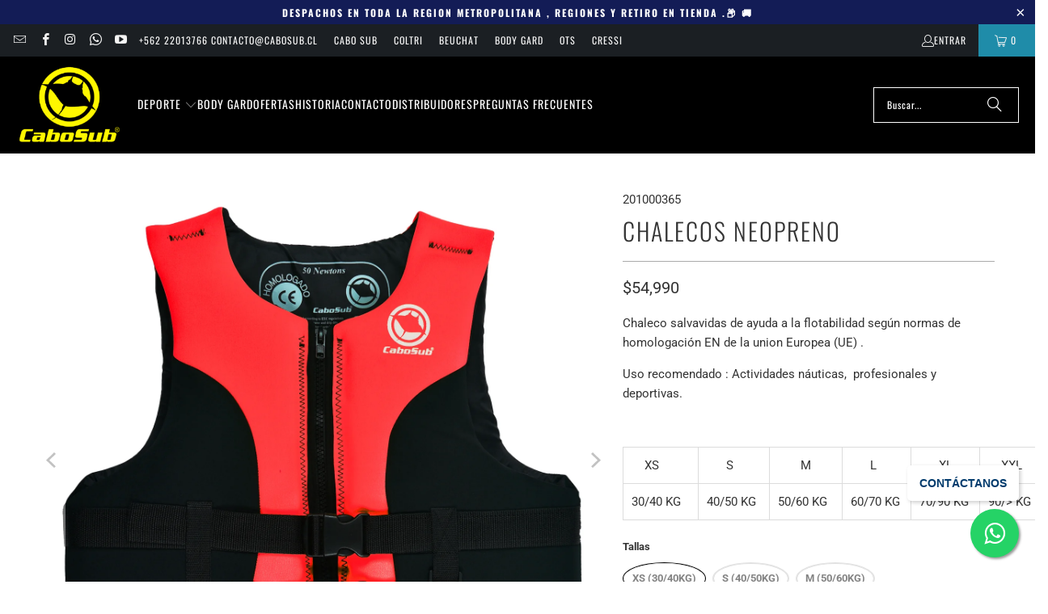

--- FILE ---
content_type: text/html; charset=utf-8
request_url: https://www.cabosub.cl/products/chaleco-salvavidas-neopreno
body_size: 36470
content:
<!DOCTYPE html>
<html class="no-js no-touch" lang="es">
  <head>
    <meta charset="utf-8">
    <meta http-equiv="cleartype" content="on">
    <meta name="robots" content="index,follow">

    <!-- Mobile Specific Metas -->
    <meta name="HandheldFriendly" content="True">
    <meta name="MobileOptimized" content="320">
    <meta name="viewport" content="width=device-width,initial-scale=1">
    <meta name="theme-color" content="#ffffff">

    
    <title>
      Chalecos Neopreno - CABOSUB.CL
    </title>

    
      <meta name="description" content="Chaleco salvavidas de ayuda a la flotabilidad según normas de homologación EN de la union Europea (UE) .  Uso recomendado : Actividades náuticas,  profesionales y deportivas.       XS       S        M       L       XL     XXL 30/40 KG 40/50 KG 50/60 KG 60/70 KG 70/90 KG 90/&amp;gt; KG"/>
    

    <link rel="preconnect" href="https://fonts.shopifycdn.com" />
    <link rel="preconnect" href="https://cdn.shopify.com" />
    <link rel="preconnect" href="https://cdn.shopifycloud.com" />

    <link rel="dns-prefetch" href="https://v.shopify.com" />
    <link rel="dns-prefetch" href="https://www.youtube.com" />
    <link rel="dns-prefetch" href="https://vimeo.com" />

    <link href="//www.cabosub.cl/cdn/shop/t/4/assets/jquery.min.js?v=147293088974801289311761853703" as="script" rel="preload">

    <!-- Stylesheet for Fancybox library -->
    <link rel="stylesheet" href="//www.cabosub.cl/cdn/shop/t/4/assets/fancybox.css?v=19278034316635137701761853703" type="text/css" media="all" defer>

    <!-- Stylesheets for Turbo -->
    <link href="//www.cabosub.cl/cdn/shop/t/4/assets/styles.css?v=78596928559560565121762455264" rel="stylesheet" type="text/css" media="all" />

    <!-- Icons -->
    
      <link rel="shortcut icon" type="image/x-icon" href="//www.cabosub.cl/cdn/shop/files/logo_cabosub_180x180.jpg?v=1762271291">
      <link rel="apple-touch-icon" href="//www.cabosub.cl/cdn/shop/files/logo_cabosub_180x180.jpg?v=1762271291"/>
      <link rel="apple-touch-icon" sizes="57x57" href="//www.cabosub.cl/cdn/shop/files/logo_cabosub_57x57.jpg?v=1762271291"/>
      <link rel="apple-touch-icon" sizes="60x60" href="//www.cabosub.cl/cdn/shop/files/logo_cabosub_60x60.jpg?v=1762271291"/>
      <link rel="apple-touch-icon" sizes="72x72" href="//www.cabosub.cl/cdn/shop/files/logo_cabosub_72x72.jpg?v=1762271291"/>
      <link rel="apple-touch-icon" sizes="76x76" href="//www.cabosub.cl/cdn/shop/files/logo_cabosub_76x76.jpg?v=1762271291"/>
      <link rel="apple-touch-icon" sizes="114x114" href="//www.cabosub.cl/cdn/shop/files/logo_cabosub_114x114.jpg?v=1762271291"/>
      <link rel="apple-touch-icon" sizes="180x180" href="//www.cabosub.cl/cdn/shop/files/logo_cabosub_180x180.jpg?v=1762271291"/>
      <link rel="apple-touch-icon" sizes="228x228" href="//www.cabosub.cl/cdn/shop/files/logo_cabosub_228x228.jpg?v=1762271291"/>
    
    <link rel="canonical" href="https://www.cabosub.cl/products/chaleco-salvavidas-neopreno"/>

    

    

    

    
    <script>
      window.PXUTheme = window.PXUTheme || {};
      window.PXUTheme.version = '9.5.1';
      window.PXUTheme.name = 'Turbo';
    </script>
    


    
<template id="price-ui"><span class="price " data-price></span><span class="compare-at-price" data-compare-at-price></span><span class="unit-pricing" data-unit-pricing></span></template>
    <template id="price-ui-badge"><div class="price-ui-badge__sticker price-ui-badge__sticker--">
    <span class="price-ui-badge__sticker-text" data-badge></span>
  </div></template>
    
    <template id="price-ui__price"><span class="money" data-price></span></template>
    <template id="price-ui__price-range"><span class="price-min" data-price-min><span class="money" data-price></span></span> - <span class="price-max" data-price-max><span class="money" data-price></span></span></template>
    <template id="price-ui__unit-pricing"><span class="unit-quantity" data-unit-quantity></span> | <span class="unit-price" data-unit-price><span class="money" data-price></span></span> / <span class="unit-measurement" data-unit-measurement></span></template>
    <template id="price-ui-badge__percent-savings-range">Guardar hasta <span data-price-percent></span>%</template>
    <template id="price-ui-badge__percent-savings">Guardar <span data-price-percent></span>%</template>
    <template id="price-ui-badge__price-savings-range">Guarda hasta <span class="money" data-price></span></template>
    <template id="price-ui-badge__price-savings">Guardar <span class="money" data-price></span></template>
    <template id="price-ui-badge__on-sale">Venta</template>
    <template id="price-ui-badge__sold-out">Solicitar</template>
    <template id="price-ui-badge__in-stock">En stock</template>
    


    <script>
      
window.PXUTheme = window.PXUTheme || {};


window.PXUTheme.theme_settings = {};
window.PXUTheme.currency = {};
window.PXUTheme.routes = window.PXUTheme.routes || {};


window.PXUTheme.theme_settings.display_tos_checkbox = false;
window.PXUTheme.theme_settings.go_to_checkout = true;
window.PXUTheme.theme_settings.cart_action = "redirect_cart";
window.PXUTheme.theme_settings.cart_shipping_calculator = false;


window.PXUTheme.theme_settings.collection_swatches = true;
window.PXUTheme.theme_settings.collection_secondary_image = true;


window.PXUTheme.currency.show_multiple_currencies = false;
window.PXUTheme.currency.shop_currency = "CLP";
window.PXUTheme.currency.default_currency = "CLP";
window.PXUTheme.currency.display_format = "money_format";
window.PXUTheme.currency.money_format = "${{amount_no_decimals}}";
window.PXUTheme.currency.money_format_no_currency = "${{amount_no_decimals}}";
window.PXUTheme.currency.money_format_currency = "${{amount_no_decimals}} CLP";
window.PXUTheme.currency.native_multi_currency = false;
window.PXUTheme.currency.iso_code = "CLP";
window.PXUTheme.currency.symbol = "$";


window.PXUTheme.theme_settings.display_inventory_left = true;
window.PXUTheme.theme_settings.inventory_threshold = 10;
window.PXUTheme.theme_settings.limit_quantity = false;


window.PXUTheme.theme_settings.menu_position = null;


window.PXUTheme.theme_settings.newsletter_popup = false;
window.PXUTheme.theme_settings.newsletter_popup_days = "14";
window.PXUTheme.theme_settings.newsletter_popup_mobile = false;
window.PXUTheme.theme_settings.newsletter_popup_seconds = 0;


window.PXUTheme.theme_settings.pagination_type = "load_more";


window.PXUTheme.theme_settings.enable_shopify_collection_badges = false;
window.PXUTheme.theme_settings.quick_shop_thumbnail_position = null;
window.PXUTheme.theme_settings.product_form_style = "radio";
window.PXUTheme.theme_settings.sale_banner_enabled = true;
window.PXUTheme.theme_settings.display_savings = true;
window.PXUTheme.theme_settings.display_sold_out_price = false;
window.PXUTheme.theme_settings.free_text = "";
window.PXUTheme.theme_settings.video_looping = null;
window.PXUTheme.theme_settings.quick_shop_style = "popup";
window.PXUTheme.theme_settings.hover_enabled = false;


window.PXUTheme.routes.cart_url = "/cart";
window.PXUTheme.routes.cart_update_url = "/cart/update";
window.PXUTheme.routes.root_url = "/";
window.PXUTheme.routes.search_url = "/search";
window.PXUTheme.routes.all_products_collection_url = "/collections/all";
window.PXUTheme.routes.product_recommendations_url = "/recommendations/products";
window.PXUTheme.routes.predictive_search_url = "/search/suggest";


window.PXUTheme.theme_settings.image_loading_style = "appear";


window.PXUTheme.theme_settings.enable_autocomplete = true;


window.PXUTheme.theme_settings.page_dots_enabled = false;
window.PXUTheme.theme_settings.slideshow_arrow_size = "regular";


window.PXUTheme.theme_settings.quick_shop_enabled = true;


window.PXUTheme.theme_settings.enable_back_to_top_button = false;


window.PXUTheme.translation = {};


window.PXUTheme.translation.agree_to_terms_warning = "Usted debe estar de acuerdo con los términos y condiciones de pago y envío.";
window.PXUTheme.translation.one_item_left = "artículo queda";
window.PXUTheme.translation.items_left_text = "artículos quedan";
window.PXUTheme.translation.cart_savings_text = "Ahorras";
window.PXUTheme.translation.cart_discount_text = "Descuento";
window.PXUTheme.translation.cart_subtotal_text = "Subtotal";
window.PXUTheme.translation.cart_remove_text = "Eliminar";
window.PXUTheme.translation.cart_free_text = "Libre";


window.PXUTheme.translation.newsletter_success_text = "¡Gracias por unirte a nuestra lista de correo!";


window.PXUTheme.translation.notify_email = "Introduce tu dirección de correo electrónico...";
window.PXUTheme.translation.notify_email_value = "Translation missing: es.contact.fields.email";
window.PXUTheme.translation.notify_email_send = "Enviar";
window.PXUTheme.translation.notify_message_first = "Por favor, notifícame cuando ";
window.PXUTheme.translation.notify_message_last = " esté disponible - ";
window.PXUTheme.translation.notify_success_text = "¡Gracias! ¡Te avisaremos cuando el producto esté disponible!";


window.PXUTheme.translation.add_to_cart = "Añadir a la cesta";
window.PXUTheme.translation.coming_soon_text = "Próximamente";
window.PXUTheme.translation.sold_out_text = "Solicitar";
window.PXUTheme.translation.sale_text = "Rebajado";
window.PXUTheme.translation.savings_text = "Ahorras";
window.PXUTheme.translation.percent_off_text = "% rebajado";
window.PXUTheme.translation.from_text = "de";
window.PXUTheme.translation.new_text = "Nuevo";
window.PXUTheme.translation.pre_order_text = "COTIZAR";
window.PXUTheme.translation.unavailable_text = "No disponible";


window.PXUTheme.translation.all_results = "Ver todos los resultados";
window.PXUTheme.translation.no_results = "No se encontraron resultados.";


window.PXUTheme.media_queries = {};
window.PXUTheme.media_queries.small = window.matchMedia( "(max-width: 480px)" );
window.PXUTheme.media_queries.medium = window.matchMedia( "(max-width: 798px)" );
window.PXUTheme.media_queries.large = window.matchMedia( "(min-width: 799px)" );
window.PXUTheme.media_queries.larger = window.matchMedia( "(min-width: 960px)" );
window.PXUTheme.media_queries.xlarge = window.matchMedia( "(min-width: 1200px)" );
window.PXUTheme.media_queries.ie10 = window.matchMedia( "all and (-ms-high-contrast: none), (-ms-high-contrast: active)" );
window.PXUTheme.media_queries.tablet = window.matchMedia( "only screen and (min-width: 799px) and (max-width: 1024px)" );
window.PXUTheme.media_queries.mobile_and_tablet = window.matchMedia( "(max-width: 1024px)" );

    </script>

    

    

    <script>
      
    </script>

    <script>window.performance && window.performance.mark && window.performance.mark('shopify.content_for_header.start');</script><meta name="google-site-verification" content="x6MJ1xRDgm9FqOktcaG7juIVcP6MechSWf0OdBKbfAY">
<meta id="shopify-digital-wallet" name="shopify-digital-wallet" content="/7843250235/digital_wallets/dialog">
<link rel="alternate" type="application/json+oembed" href="https://www.cabosub.cl/products/chaleco-salvavidas-neopreno.oembed">
<script async="async" src="/checkouts/internal/preloads.js?locale=es-CL"></script>
<script id="shopify-features" type="application/json">{"accessToken":"b9e47307e9a5d2dce067fc03a3c851e7","betas":["rich-media-storefront-analytics"],"domain":"www.cabosub.cl","predictiveSearch":true,"shopId":7843250235,"locale":"es"}</script>
<script>var Shopify = Shopify || {};
Shopify.shop = "esell-cl.myshopify.com";
Shopify.locale = "es";
Shopify.currency = {"active":"CLP","rate":"1.0"};
Shopify.country = "CL";
Shopify.theme = {"name":"Turbo - 2025-10-30","id":162797944867,"schema_name":"Turbo","schema_version":"9.5.1","theme_store_id":null,"role":"main"};
Shopify.theme.handle = "null";
Shopify.theme.style = {"id":null,"handle":null};
Shopify.cdnHost = "www.cabosub.cl/cdn";
Shopify.routes = Shopify.routes || {};
Shopify.routes.root = "/";</script>
<script type="module">!function(o){(o.Shopify=o.Shopify||{}).modules=!0}(window);</script>
<script>!function(o){function n(){var o=[];function n(){o.push(Array.prototype.slice.apply(arguments))}return n.q=o,n}var t=o.Shopify=o.Shopify||{};t.loadFeatures=n(),t.autoloadFeatures=n()}(window);</script>
<script id="shop-js-analytics" type="application/json">{"pageType":"product"}</script>
<script defer="defer" async type="module" src="//www.cabosub.cl/cdn/shopifycloud/shop-js/modules/v2/client.init-shop-cart-sync_2Gr3Q33f.es.esm.js"></script>
<script defer="defer" async type="module" src="//www.cabosub.cl/cdn/shopifycloud/shop-js/modules/v2/chunk.common_noJfOIa7.esm.js"></script>
<script defer="defer" async type="module" src="//www.cabosub.cl/cdn/shopifycloud/shop-js/modules/v2/chunk.modal_Deo2FJQo.esm.js"></script>
<script type="module">
  await import("//www.cabosub.cl/cdn/shopifycloud/shop-js/modules/v2/client.init-shop-cart-sync_2Gr3Q33f.es.esm.js");
await import("//www.cabosub.cl/cdn/shopifycloud/shop-js/modules/v2/chunk.common_noJfOIa7.esm.js");
await import("//www.cabosub.cl/cdn/shopifycloud/shop-js/modules/v2/chunk.modal_Deo2FJQo.esm.js");

  window.Shopify.SignInWithShop?.initShopCartSync?.({"fedCMEnabled":true,"windoidEnabled":true});

</script>
<script>(function() {
  var isLoaded = false;
  function asyncLoad() {
    if (isLoaded) return;
    isLoaded = true;
    var urls = ["\/\/shopify.privy.com\/widget.js?shop=esell-cl.myshopify.com","https:\/\/shy.elfsight.com\/p\/platform.js?shop=esell-cl.myshopify.com"];
    for (var i = 0; i < urls.length; i++) {
      var s = document.createElement('script');
      s.type = 'text/javascript';
      s.async = true;
      s.src = urls[i];
      var x = document.getElementsByTagName('script')[0];
      x.parentNode.insertBefore(s, x);
    }
  };
  if(window.attachEvent) {
    window.attachEvent('onload', asyncLoad);
  } else {
    window.addEventListener('load', asyncLoad, false);
  }
})();</script>
<script id="__st">var __st={"a":7843250235,"offset":-10800,"reqid":"15675d5f-ef88-4ad5-a22c-b35c2b51d9ba-1769319006","pageurl":"www.cabosub.cl\/products\/chaleco-salvavidas-neopreno","u":"901e4045a080","p":"product","rtyp":"product","rid":4557828718627};</script>
<script>window.ShopifyPaypalV4VisibilityTracking = true;</script>
<script id="captcha-bootstrap">!function(){'use strict';const t='contact',e='account',n='new_comment',o=[[t,t],['blogs',n],['comments',n],[t,'customer']],c=[[e,'customer_login'],[e,'guest_login'],[e,'recover_customer_password'],[e,'create_customer']],r=t=>t.map((([t,e])=>`form[action*='/${t}']:not([data-nocaptcha='true']) input[name='form_type'][value='${e}']`)).join(','),a=t=>()=>t?[...document.querySelectorAll(t)].map((t=>t.form)):[];function s(){const t=[...o],e=r(t);return a(e)}const i='password',u='form_key',d=['recaptcha-v3-token','g-recaptcha-response','h-captcha-response',i],f=()=>{try{return window.sessionStorage}catch{return}},m='__shopify_v',_=t=>t.elements[u];function p(t,e,n=!1){try{const o=window.sessionStorage,c=JSON.parse(o.getItem(e)),{data:r}=function(t){const{data:e,action:n}=t;return t[m]||n?{data:e,action:n}:{data:t,action:n}}(c);for(const[e,n]of Object.entries(r))t.elements[e]&&(t.elements[e].value=n);n&&o.removeItem(e)}catch(o){console.error('form repopulation failed',{error:o})}}const l='form_type',E='cptcha';function T(t){t.dataset[E]=!0}const w=window,h=w.document,L='Shopify',v='ce_forms',y='captcha';let A=!1;((t,e)=>{const n=(g='f06e6c50-85a8-45c8-87d0-21a2b65856fe',I='https://cdn.shopify.com/shopifycloud/storefront-forms-hcaptcha/ce_storefront_forms_captcha_hcaptcha.v1.5.2.iife.js',D={infoText:'Protegido por hCaptcha',privacyText:'Privacidad',termsText:'Términos'},(t,e,n)=>{const o=w[L][v],c=o.bindForm;if(c)return c(t,g,e,D).then(n);var r;o.q.push([[t,g,e,D],n]),r=I,A||(h.body.append(Object.assign(h.createElement('script'),{id:'captcha-provider',async:!0,src:r})),A=!0)});var g,I,D;w[L]=w[L]||{},w[L][v]=w[L][v]||{},w[L][v].q=[],w[L][y]=w[L][y]||{},w[L][y].protect=function(t,e){n(t,void 0,e),T(t)},Object.freeze(w[L][y]),function(t,e,n,w,h,L){const[v,y,A,g]=function(t,e,n){const i=e?o:[],u=t?c:[],d=[...i,...u],f=r(d),m=r(i),_=r(d.filter((([t,e])=>n.includes(e))));return[a(f),a(m),a(_),s()]}(w,h,L),I=t=>{const e=t.target;return e instanceof HTMLFormElement?e:e&&e.form},D=t=>v().includes(t);t.addEventListener('submit',(t=>{const e=I(t);if(!e)return;const n=D(e)&&!e.dataset.hcaptchaBound&&!e.dataset.recaptchaBound,o=_(e),c=g().includes(e)&&(!o||!o.value);(n||c)&&t.preventDefault(),c&&!n&&(function(t){try{if(!f())return;!function(t){const e=f();if(!e)return;const n=_(t);if(!n)return;const o=n.value;o&&e.removeItem(o)}(t);const e=Array.from(Array(32),(()=>Math.random().toString(36)[2])).join('');!function(t,e){_(t)||t.append(Object.assign(document.createElement('input'),{type:'hidden',name:u})),t.elements[u].value=e}(t,e),function(t,e){const n=f();if(!n)return;const o=[...t.querySelectorAll(`input[type='${i}']`)].map((({name:t})=>t)),c=[...d,...o],r={};for(const[a,s]of new FormData(t).entries())c.includes(a)||(r[a]=s);n.setItem(e,JSON.stringify({[m]:1,action:t.action,data:r}))}(t,e)}catch(e){console.error('failed to persist form',e)}}(e),e.submit())}));const S=(t,e)=>{t&&!t.dataset[E]&&(n(t,e.some((e=>e===t))),T(t))};for(const o of['focusin','change'])t.addEventListener(o,(t=>{const e=I(t);D(e)&&S(e,y())}));const B=e.get('form_key'),M=e.get(l),P=B&&M;t.addEventListener('DOMContentLoaded',(()=>{const t=y();if(P)for(const e of t)e.elements[l].value===M&&p(e,B);[...new Set([...A(),...v().filter((t=>'true'===t.dataset.shopifyCaptcha))])].forEach((e=>S(e,t)))}))}(h,new URLSearchParams(w.location.search),n,t,e,['guest_login'])})(!0,!0)}();</script>
<script integrity="sha256-4kQ18oKyAcykRKYeNunJcIwy7WH5gtpwJnB7kiuLZ1E=" data-source-attribution="shopify.loadfeatures" defer="defer" src="//www.cabosub.cl/cdn/shopifycloud/storefront/assets/storefront/load_feature-a0a9edcb.js" crossorigin="anonymous"></script>
<script data-source-attribution="shopify.dynamic_checkout.dynamic.init">var Shopify=Shopify||{};Shopify.PaymentButton=Shopify.PaymentButton||{isStorefrontPortableWallets:!0,init:function(){window.Shopify.PaymentButton.init=function(){};var t=document.createElement("script");t.src="https://www.cabosub.cl/cdn/shopifycloud/portable-wallets/latest/portable-wallets.es.js",t.type="module",document.head.appendChild(t)}};
</script>
<script data-source-attribution="shopify.dynamic_checkout.buyer_consent">
  function portableWalletsHideBuyerConsent(e){var t=document.getElementById("shopify-buyer-consent"),n=document.getElementById("shopify-subscription-policy-button");t&&n&&(t.classList.add("hidden"),t.setAttribute("aria-hidden","true"),n.removeEventListener("click",e))}function portableWalletsShowBuyerConsent(e){var t=document.getElementById("shopify-buyer-consent"),n=document.getElementById("shopify-subscription-policy-button");t&&n&&(t.classList.remove("hidden"),t.removeAttribute("aria-hidden"),n.addEventListener("click",e))}window.Shopify?.PaymentButton&&(window.Shopify.PaymentButton.hideBuyerConsent=portableWalletsHideBuyerConsent,window.Shopify.PaymentButton.showBuyerConsent=portableWalletsShowBuyerConsent);
</script>
<script data-source-attribution="shopify.dynamic_checkout.cart.bootstrap">document.addEventListener("DOMContentLoaded",(function(){function t(){return document.querySelector("shopify-accelerated-checkout-cart, shopify-accelerated-checkout")}if(t())Shopify.PaymentButton.init();else{new MutationObserver((function(e,n){t()&&(Shopify.PaymentButton.init(),n.disconnect())})).observe(document.body,{childList:!0,subtree:!0})}}));
</script>

<script>window.performance && window.performance.mark && window.performance.mark('shopify.content_for_header.end');</script>

    

<meta name="author" content="CABOSUB.CL">
<meta property="og:url" content="https://www.cabosub.cl/products/chaleco-salvavidas-neopreno">
<meta property="og:site_name" content="CABOSUB.CL">




  <meta property="og:type" content="product">
  <meta property="og:title" content="Chalecos Neopreno">
  
    
      <meta property="og:image" content="https://www.cabosub.cl/cdn/shop/products/201000366_600x.jpg?v=1613240618">
      <meta property="og:image:secure_url" content="https://www.cabosub.cl/cdn/shop/products/201000366_600x.jpg?v=1613240618">
      
      <meta property="og:image:width" content="1500">
      <meta property="og:image:height" content="1500">
    
      <meta property="og:image" content="https://www.cabosub.cl/cdn/shop/products/7_1f65c3b3-704f-403e-8149-ef63c2da5b16_600x.png?v=1613240618">
      <meta property="og:image:secure_url" content="https://www.cabosub.cl/cdn/shop/products/7_1f65c3b3-704f-403e-8149-ef63c2da5b16_600x.png?v=1613240618">
      
      <meta property="og:image:width" content="1500">
      <meta property="og:image:height" content="1500">
    
      <meta property="og:image" content="https://www.cabosub.cl/cdn/shop/products/6_0193e5cb-3a9e-4461-8d63-c4965debc1d4_600x.png?v=1613240618">
      <meta property="og:image:secure_url" content="https://www.cabosub.cl/cdn/shop/products/6_0193e5cb-3a9e-4461-8d63-c4965debc1d4_600x.png?v=1613240618">
      
      <meta property="og:image:width" content="1500">
      <meta property="og:image:height" content="1500">
    
  
  <meta property="product:price:amount" content="54,990">
  <meta property="product:price:currency" content="CLP">



  <meta property="og:description" content="Chaleco salvavidas de ayuda a la flotabilidad según normas de homologación EN de la union Europea (UE) .  Uso recomendado : Actividades náuticas,  profesionales y deportivas.       XS       S        M       L       XL     XXL 30/40 KG 40/50 KG 50/60 KG 60/70 KG 70/90 KG 90/&amp;gt; KG">




<meta name="twitter:card" content="summary">

  <meta name="twitter:title" content="Chalecos Neopreno">
  <meta name="twitter:description" content="Chaleco salvavidas de ayuda a la flotabilidad según normas de homologación EN de la union Europea (UE) . 
Uso recomendado : Actividades náuticas,  profesionales y deportivas.
 



    XS
      S
       M
      L
      XL
    XXL


30/40 KG
40/50 KG
50/60 KG
60/70 KG
70/90 KG
90/&amp;gt; KG


">
  <meta name="twitter:image" content="https://www.cabosub.cl/cdn/shop/products/201000366_240x.jpg?v=1613240618">
  <meta name="twitter:image:width" content="240">
  <meta name="twitter:image:height" content="240">
  <meta name="twitter:image:alt" content="Chalecos Neopreno">



    
    
  <!-- BEGIN app block: shopify://apps/storeify-request-a-quote/blocks/embed-app/dac9aba2-251e-4c25-abc3-9fc57dbf7885 -->
  
  
  <style type="text/css" id="ify-style-remove">
  
  
  </style>
  <style type="text/css">.ify-hide{display:none;}</style>
  <link rel="preload" href="https://cdn.shopify.com/extensions/019ba141-c096-7c89-8219-5dfc7d202f06/storeify-request-a-quote-78/assets/storeify-requestaquote-styles.css" as="style">
  <link href="//cdn.shopify.com/extensions/019ba141-c096-7c89-8219-5dfc7d202f06/storeify-request-a-quote-78/assets/storeify-requestaquote-styles.css" rel="stylesheet" type="text/css" media="all" />
  <script type="text/javascript">
    var storeifyRequestaquote = storeifyRequestaquote || {};
    storeifyRequestaquote.app_enable = 1; 
    storeifyRequestaquote.locale = "es";
    storeifyRequestaquote.shop_domain = "www.cabosub.cl";
    storeifyRequestaquote.shop_url = "https:\/\/www.cabosub.cl";
    
      storeifyRequestaquote.product = {
        id:4557828718627,
        available:true,
        title:"Chalecos Neopreno",
        handle:"chaleco-salvavidas-neopreno",
        price:5499000,
        price_max:5499000,
        price_min:5499000,
        price_varies:false,
        tags:["Chalecos Kayak","HIDROSPEED","Kayak","Salvavidas"],
        type:"KAYAK",
        vendor:"Cabo Sub",
        handle:"chaleco-salvavidas-neopreno",
        variants_count:21,
      };

      storeifyRequestaquote.product.options = [{"name":"Tallas","position":1,"values":["XS (30\/40KG)","S  (40\/50KG)","M (50\/60KG)","L (60\/70KG)","XL (70\/90KG)","XXL (90KG)"]},{"name":"COLOR","position":2,"values":["rojoynegro","negroyamarillo","negroycalypso","VERDE"]}];
      
      storeifyRequestaquote.product.collection = [81758453819,174092222499,63517261883,267036819491,264521023523,167051198499,268381880355];
    
    
    

    storeifyRequestaquote.page = {
    type : 'product',
    path : '/products/chaleco-salvavidas-neopreno',
    };
    storeifyRequestaquote.money_format = '${{amount_no_decimals}}';
    storeifyRequestaquote.storeify_requestaquote_json = "/apps/request-a-quote/params";
    storeifyRequestaquote.root_url = '/';
       storeifyRequestaquote.lang = {"btn_addquote":"Add to Quote","call_for_price":"Request a quote","btn_view":"View Quote","btn_continue":"Continue Shop","add_title":"Add \"{{product}}\" to quote","tbl_img":"Image","tbl_name":"Name","tbl_sku":"Sku","tbl_option":"Option","tbl_qty":"QTY","quote_empty":"Your quote is currently empty.","your_price":"Your Price","old_price":"Price","print":"Print PDF","total":"Total","btn_see_price":"Login to see price","draft_order":"Draft Order","date":"Date","status":"Status","view":"View","quote_history":"Quote history","load_more":"Load more \u003e\u003e","subtotal":"Subtotal","total_tax":"Total Tax","total_price":"Total Price","excl_shipping":"(Excl. Shipping)","excl_tax_shipping":"(Excl. Tax \u0026 Shipping)","input_required":"This field is required.","input_email":"Email Address is invalid: Please enter a valid email address.","search_product":"Search product","search_no_result":"No results found for “{{search_text}}”. Check the spelling or use a different word or phrase.","shipping":"Shipping","discount":"Discount","free":"Free","shipping_options":"Shipping Options","msg_size_attach":"Files \"{name}\" ({size}) exceeds maximum allowed upload size of {maxSize}.","msg_attach_tooless":"You must select at least {n} {files} to upload. Please retry your upload!","msg_calculating_time":"calculating time remaining","msg_processing":"Processing ...","upload_li_success":" Uploaded file \"{name}\" Successfully.","upload_li_fail":" Uploaded file \"{name}\" Fail.","status_pending":"Pending","status_approved":"Approved","status_canceled":"Canceled","status_expired":"Expired","content_pdf":"PDF Content"}; 
    
      storeifyRequestaquote.show_input_price = 0;
    
    storeifyRequestaquote.hide_variants_outofstock = 0;
     
    storeifyRequestaquote.search_product = 0;
     
    storeifyRequestaquote.btn_cart_to_quote = 0;
    storeifyRequestaquote.callbackTracking = function(data){  };
    storeifyRequestaquote.gtmId = "";
  </script>

  

  

  
  
  
  
  
  
  

  <!-- ======================    Footer   ==========================  -->

  
  
    <script src="https://cdn.shopify.com/extensions/019ba141-c096-7c89-8219-5dfc7d202f06/storeify-request-a-quote-78/assets/jquery-2.2.4.min.js" defer="defer"></script>
  
  
  
  
  
  
    <script src="https://cdn.shopify.com/extensions/019ba141-c096-7c89-8219-5dfc7d202f06/storeify-request-a-quote-78/assets/jquery.validate.min.js" defer></script>
    <script src="https://cdn.shopify.com/extensions/019ba141-c096-7c89-8219-5dfc7d202f06/storeify-request-a-quote-78/assets/additional-methods.min.js" defer></script>
  
  <script src="https://quote.storeify.app/js/stores/esell-cl.myshopify.com/storeify-requestaquote-params.js?v=1762275647" defer></script>
  
  <script src="https://cdn.shopify.com/extensions/019ba141-c096-7c89-8219-5dfc7d202f06/storeify-request-a-quote-78/assets/storeify-requestaquote-v2-mode-0.js" defer></script>
  
  <!--end status-->


<!-- END app block --><!-- BEGIN app block: shopify://apps/tipo-related-products/blocks/app-embed/75cf2d86-3988-45e7-8f28-ada23c99704f --><script type="text/javascript">
  
    
    
    var Globo = Globo || {};
    window.Globo.RelatedProducts = window.Globo.RelatedProducts || {}; window.moneyFormat = "${{amount_no_decimals}}"; window.shopCurrency = "CLP";
    window.globoRelatedProductsConfig = {
      __webpack_public_path__ : "https://cdn.shopify.com/extensions/019a6293-eea2-75db-9d64-cc7878a1288f/related-test-cli3-121/assets/", apiUrl: "https://related-products.globo.io/api", alternateApiUrl: "https://related-products.globo.io",
      shop: "esell-cl.myshopify.com", domain: "www.cabosub.cl",themeOs20: true, page: 'product',
      customer:null,
      urls:  { search: "\/search", collection: "\/collections" },
      translation: {"add_to_cart":"Add to cart","add_to_cart_es":"Agregar al carrito","added_to_cart":"Added to cart","added_to_cart_es":"Agregado!","add_to_cart_short":"ADD","add_to_cart_short_es":"Agregar","added_to_cart_short":"ADDED","added_to_cart_short_es":"agregado","add_selected_to_cart":"Add selected to cart","add_selected_to_cart_es":"","added_selected_to_cart":"Added selected to cart","added_selected_to_cart_es":"","sale":"Sale","sale_es":"","total_price":"Total price:","total_price_es":"","this_item":"This item:","this_item_es":"","sold_out":"Sold out","sold_out_es":""},
      settings: {"redirect":true,"new_tab":true,"image_ratio":"400:500","visible_tags":null,"hidden_tags":null,"hidden_collections":null,"exclude_tags":null,"carousel_autoplay":false,"carousel_disable_in_mobile":false,"carousel_loop":true,"carousel_rtl":false,"carousel_items":"5","sold_out":false,"discount":{"enable":false,"condition":"any","type":"percentage","value":10}},
      boughtTogetherIds: {},
      trendingProducts: [2179934715963,2232437604411,1953977794619,4577338163235,2232437014587,2152399929403,2212238262331,2225247191099,6695115882531,2231337091131,4841927442467,2179934781499,2187098685499,6601105571875,2211307421755,1686964600891,4550722813987,2179934912571,4577397604387,6668491063331,7087080276003,4825642565667,4596034666531,2139794964539,2179934584891,4573861642275,6911628083235,4557828292643,6864302047267,1954078490683,2232411422779,4596022378531,4874230431779,4631592599587,6603756240931,6544790716451,4573017997347,2231335452731,2225247518779,6909582704675,2232437571643,1470551392315,2232411062331,4573017767971,4573017931811,4633557565475,2231336894523,6550084386851,2232411029563,6872946311203],
      productBoughtTogether: {"type":"product_bought_together","enable":1,"title":{"text":"Frecuentemente comprados juntos","color":"#212121","fontSize":"25","align":"left"},"subtitle":{"text":null,"color":"#212121","fontSize":"18"},"limit":6,"maxWidth":1170,"conditions":[{"id":"bought_together","status":0},{"id":"manual","status":0},{"id":"vendor","type":"same","status":0},{"id":"type","type":"same","status":0},{"id":"collection","type":"same","status":1},{"id":"tags","type":"same","status":1},{"id":"global","status":1}],"template":{"id":"1","elements":["price","addToCartBtn","variantSelector","saleLabel"],"productTitle":{"fontSize":"15","color":"#212121"},"productPrice":{"fontSize":"14","color":"#212121"},"productOldPrice":{"fontSize":16,"color":"#919191"},"button":{"fontSize":"14","color":"#ffffff","backgroundColor":"#212121"},"saleLabel":{"color":"#fff","backgroundColor":"#c00000"},"this_item":true,"selected":true},"random":true,"discount":true},
      productRelated: {"type":"product_related","enable":false,"title":{"text":"Productos Relacionados","color":"#212121","fontSize":"25","align":"center"},"subtitle":{"text":null,"color":"#212121","fontSize":"18"},"limit":6,"maxWidth":1170,"conditions":[{"id":"manual","status":0},{"id":"bought_together","status":0},{"id":"vendor","type":"same","status":1},{"id":"type","type":"same","status":1},{"id":"collection","type":"same","status":1},{"id":"tags","type":"same","status":1},{"id":"global","status":1}],"template":{"id":"1","elements":["price","addToCartBtn","variantSelector","saleLabel"],"productTitle":{"fontSize":"15","color":"#212121"},"productPrice":{"fontSize":"14","color":"#212121"},"productOldPrice":{"fontSize":16,"color":"#919191"},"button":{"fontSize":"14","color":"#ffffff","backgroundColor":"#212121"},"saleLabel":{"color":"#fff","backgroundColor":"#c00000"},"this_item":false,"selected":false},"random":false,"discount":false},
      cart: {"type":"cart","enable":false,"title":{"text":"What else do you need?","color":"#212121","fontSize":"20","align":"left"},"subtitle":{"text":"","color":"#212121","fontSize":"18"},"limit":3,"maxWidth":1170,"conditions":[{"id":"manual","status":1},{"id":"bought_together","status":1},{"id":"tags","type":"same","status":1},{"id":"global","status":1}],"template":{"id":"3","elements":["price","addToCartBtn","variantSelector","saleLabel"],"productTitle":{"fontSize":"14","color":"#212121"},"productPrice":{"fontSize":"14","color":"#212121"},"productOldPrice":{"fontSize":16,"color":"#919191"},"button":{"fontSize":"15","color":"#ffffff","backgroundColor":"#212121"},"saleLabel":{"color":"#fff","backgroundColor":"#c00000"},"this_item":true,"selected":true},"random":false,"discount":false},
      basis_collection_handle: 'globo_basis_collection',
      widgets: [{"id":11078,"title":{"trans":[],"text":null,"color":"#000000","fontSize":"25","align":"center"},"subtitle":{"trans":[],"text":null,"color":"#000000","fontSize":"18"},"when":null,"conditions":{"type":["best_selling"],"condition":null},"template":{"id":"2","elements":["price","addToCartBtn","variantSelector","saleLabel"],"productTitle":{"fontSize":"15","color":"#111111"},"productPrice":{"fontSize":"14","color":"#B12704"},"productOldPrice":{"fontSize":"14","color":"#989898"},"button":{"fontSize":"14","color":"#ffffff","backgroundColor":"#6371c7"},"saleLabel":{"color":"#fff","backgroundColor":"#c00000"},"selected":true,"this_item":true,"customCarousel":{"large":"4","small":"3","tablet":"2","mobile":"2"}},"positions":["product_bottom"],"maxWidth":1170,"limit":4,"random":1,"discount":0,"sort":0,"enable":0,"type":"widget"},{"id":10024,"title":{"trans":[],"text":"Comprados frecuentemente juntos","color":"#000000","fontSize":"25","align":"center"},"subtitle":{"trans":[],"text":null,"color":"#000000","fontSize":"18"},"when":null,"conditions":{"type":"best_selling"},"template":{"id":"2","elements":["price","addToCartBtn","variantSelector","saleLabel"],"productTitle":{"fontSize":"15","color":"#111111"},"productPrice":{"fontSize":"14","color":"#B12704"},"productOldPrice":{"fontSize":"14","color":"#989898"},"button":{"fontSize":"14","color":"#ffffff","backgroundColor":"#6371c7"},"saleLabel":{"color":"#fff","backgroundColor":"#c00000"},"selected":true,"this_item":true,"customCarousel":{"large":"4","small":"3","tablet":"2","mobile":"2"}},"positions":["product_top"],"maxWidth":1170,"limit":6,"random":0,"discount":0,"sort":0,"enable":0,"type":"widget"},{"id":9993,"title":{"trans":[],"text":"combinalo con","color":"#000000","fontSize":"25","align":"center"},"subtitle":{"trans":[],"text":null,"color":"#000000","fontSize":"18"},"when":null,"conditions":{"type":["best_selling"],"condition":null},"template":{"id":"1","elements":["price","addToCartBtn","variantSelector","saleLabel"],"productTitle":{"fontSize":"15","color":"#111111"},"productPrice":{"fontSize":"14","color":"#B12704"},"productOldPrice":{"fontSize":"14","color":"#989898"},"button":{"fontSize":"14","color":"#ffffff","backgroundColor":"#6371c7"},"saleLabel":{"color":"#fff","backgroundColor":"#c00000"},"selected":true,"this_item":true,"customCarousel":{"large":"4","small":"3","tablet":"2","mobile":"2"}},"positions":["product_bottom"],"maxWidth":1170,"limit":4,"random":0,"discount":0,"sort":0,"enable":0,"type":"widget"}],
      offers: [],
      view_name: 'globo.alsobought', cart_properties_name: '_bundle', upsell_properties_name: '_upsell_bundle',
      discounted_ids: [],discount_min_amount: 0,offerdiscounted_ids: [],offerdiscount_min_amount: 0,data: { ids: ["4557828718627"],handles: ["chaleco-salvavidas-neopreno"], title : "Chalecos Neopreno", vendors: ["Cabo Sub"], types: ["KAYAK"], tags: ["Chalecos Kayak","HIDROSPEED","Kayak","Salvavidas"], collections: [] },
        
        product: {id: "4557828718627", title: "Chalecos Neopreno", handle: "chaleco-salvavidas-neopreno", price: 5499000, compare_at_price: null, images: ["//www.cabosub.cl/cdn/shop/products/201000366.jpg?v=1613240618"], variants: [{"id":32130452488227,"title":"XS (30\/40KG) \/ rojoynegro","option1":"XS (30\/40KG)","option2":"rojoynegro","option3":null,"sku":"201000365","requires_shipping":true,"taxable":false,"featured_image":{"id":17296865624099,"product_id":4557828718627,"position":3,"created_at":"2020-11-06T17:56:02-03:00","updated_at":"2021-02-13T15:23:38-03:00","alt":null,"width":1500,"height":1500,"src":"\/\/www.cabosub.cl\/cdn\/shop\/products\/6_0193e5cb-3a9e-4461-8d63-c4965debc1d4.png?v=1613240618","variant_ids":[32130452488227,32130452520995,32130452553763,32130452586531,32130452619299,39490228715555]},"available":true,"name":"Chalecos Neopreno - XS (30\/40KG) \/ rojoynegro","public_title":"XS (30\/40KG) \/ rojoynegro","options":["XS (30\/40KG)","rojoynegro"],"price":5499000,"weight":430,"compare_at_price":null,"inventory_management":"shopify","barcode":null,"featured_media":{"alt":null,"id":9468502868003,"position":3,"preview_image":{"aspect_ratio":1.0,"height":1500,"width":1500,"src":"\/\/www.cabosub.cl\/cdn\/shop\/products\/6_0193e5cb-3a9e-4461-8d63-c4965debc1d4.png?v=1613240618"}},"requires_selling_plan":false,"selling_plan_allocations":[]},{"id":32130452520995,"title":"S  (40\/50KG) \/ rojoynegro","option1":"S  (40\/50KG)","option2":"rojoynegro","option3":null,"sku":"201000366","requires_shipping":true,"taxable":false,"featured_image":{"id":17296865624099,"product_id":4557828718627,"position":3,"created_at":"2020-11-06T17:56:02-03:00","updated_at":"2021-02-13T15:23:38-03:00","alt":null,"width":1500,"height":1500,"src":"\/\/www.cabosub.cl\/cdn\/shop\/products\/6_0193e5cb-3a9e-4461-8d63-c4965debc1d4.png?v=1613240618","variant_ids":[32130452488227,32130452520995,32130452553763,32130452586531,32130452619299,39490228715555]},"available":true,"name":"Chalecos Neopreno - S  (40\/50KG) \/ rojoynegro","public_title":"S  (40\/50KG) \/ rojoynegro","options":["S  (40\/50KG)","rojoynegro"],"price":5499000,"weight":500,"compare_at_price":null,"inventory_management":"shopify","barcode":null,"featured_media":{"alt":null,"id":9468502868003,"position":3,"preview_image":{"aspect_ratio":1.0,"height":1500,"width":1500,"src":"\/\/www.cabosub.cl\/cdn\/shop\/products\/6_0193e5cb-3a9e-4461-8d63-c4965debc1d4.png?v=1613240618"}},"requires_selling_plan":false,"selling_plan_allocations":[]},{"id":32130452553763,"title":"M (50\/60KG) \/ rojoynegro","option1":"M (50\/60KG)","option2":"rojoynegro","option3":null,"sku":"201000367","requires_shipping":true,"taxable":false,"featured_image":{"id":17296865624099,"product_id":4557828718627,"position":3,"created_at":"2020-11-06T17:56:02-03:00","updated_at":"2021-02-13T15:23:38-03:00","alt":null,"width":1500,"height":1500,"src":"\/\/www.cabosub.cl\/cdn\/shop\/products\/6_0193e5cb-3a9e-4461-8d63-c4965debc1d4.png?v=1613240618","variant_ids":[32130452488227,32130452520995,32130452553763,32130452586531,32130452619299,39490228715555]},"available":true,"name":"Chalecos Neopreno - M (50\/60KG) \/ rojoynegro","public_title":"M (50\/60KG) \/ rojoynegro","options":["M (50\/60KG)","rojoynegro"],"price":5499000,"weight":530,"compare_at_price":null,"inventory_management":"shopify","barcode":null,"featured_media":{"alt":null,"id":9468502868003,"position":3,"preview_image":{"aspect_ratio":1.0,"height":1500,"width":1500,"src":"\/\/www.cabosub.cl\/cdn\/shop\/products\/6_0193e5cb-3a9e-4461-8d63-c4965debc1d4.png?v=1613240618"}},"requires_selling_plan":false,"selling_plan_allocations":[]},{"id":32130452586531,"title":"L (60\/70KG) \/ rojoynegro","option1":"L (60\/70KG)","option2":"rojoynegro","option3":null,"sku":"201000368","requires_shipping":true,"taxable":false,"featured_image":{"id":17296865624099,"product_id":4557828718627,"position":3,"created_at":"2020-11-06T17:56:02-03:00","updated_at":"2021-02-13T15:23:38-03:00","alt":null,"width":1500,"height":1500,"src":"\/\/www.cabosub.cl\/cdn\/shop\/products\/6_0193e5cb-3a9e-4461-8d63-c4965debc1d4.png?v=1613240618","variant_ids":[32130452488227,32130452520995,32130452553763,32130452586531,32130452619299,39490228715555]},"available":true,"name":"Chalecos Neopreno - L (60\/70KG) \/ rojoynegro","public_title":"L (60\/70KG) \/ rojoynegro","options":["L (60\/70KG)","rojoynegro"],"price":5499000,"weight":530,"compare_at_price":null,"inventory_management":"shopify","barcode":null,"featured_media":{"alt":null,"id":9468502868003,"position":3,"preview_image":{"aspect_ratio":1.0,"height":1500,"width":1500,"src":"\/\/www.cabosub.cl\/cdn\/shop\/products\/6_0193e5cb-3a9e-4461-8d63-c4965debc1d4.png?v=1613240618"}},"requires_selling_plan":false,"selling_plan_allocations":[]},{"id":32130452619299,"title":"XL (70\/90KG) \/ rojoynegro","option1":"XL (70\/90KG)","option2":"rojoynegro","option3":null,"sku":"201000369","requires_shipping":true,"taxable":false,"featured_image":{"id":17296865624099,"product_id":4557828718627,"position":3,"created_at":"2020-11-06T17:56:02-03:00","updated_at":"2021-02-13T15:23:38-03:00","alt":null,"width":1500,"height":1500,"src":"\/\/www.cabosub.cl\/cdn\/shop\/products\/6_0193e5cb-3a9e-4461-8d63-c4965debc1d4.png?v=1613240618","variant_ids":[32130452488227,32130452520995,32130452553763,32130452586531,32130452619299,39490228715555]},"available":true,"name":"Chalecos Neopreno - XL (70\/90KG) \/ rojoynegro","public_title":"XL (70\/90KG) \/ rojoynegro","options":["XL (70\/90KG)","rojoynegro"],"price":5499000,"weight":560,"compare_at_price":null,"inventory_management":"shopify","barcode":null,"featured_media":{"alt":null,"id":9468502868003,"position":3,"preview_image":{"aspect_ratio":1.0,"height":1500,"width":1500,"src":"\/\/www.cabosub.cl\/cdn\/shop\/products\/6_0193e5cb-3a9e-4461-8d63-c4965debc1d4.png?v=1613240618"}},"requires_selling_plan":false,"selling_plan_allocations":[]},{"id":32130452652067,"title":"XXL (90KG) \/ negroyamarillo","option1":"XXL (90KG)","option2":"negroyamarillo","option3":null,"sku":"20100370","requires_shipping":true,"taxable":false,"featured_image":{"id":17296865656867,"product_id":4557828718627,"position":4,"created_at":"2020-11-06T17:56:05-03:00","updated_at":"2021-02-13T15:23:38-03:00","alt":null,"width":1500,"height":1500,"src":"\/\/www.cabosub.cl\/cdn\/shop\/products\/5_80ff41c1-c8f4-4c7d-8c0b-5103e5cc2485.png?v=1613240618","variant_ids":[32130452652067,32908065538083,32908065603619,32908065701923,32908065767459,32908065865763]},"available":false,"name":"Chalecos Neopreno - XXL (90KG) \/ negroyamarillo","public_title":"XXL (90KG) \/ negroyamarillo","options":["XXL (90KG)","negroyamarillo"],"price":5499000,"weight":670,"compare_at_price":null,"inventory_management":"shopify","barcode":null,"featured_media":{"alt":null,"id":9468502999075,"position":4,"preview_image":{"aspect_ratio":1.0,"height":1500,"width":1500,"src":"\/\/www.cabosub.cl\/cdn\/shop\/products\/5_80ff41c1-c8f4-4c7d-8c0b-5103e5cc2485.png?v=1613240618"}},"requires_selling_plan":false,"selling_plan_allocations":[]},{"id":32908065538083,"title":"XS (30\/40KG) \/ negroyamarillo","option1":"XS (30\/40KG)","option2":"negroyamarillo","option3":null,"sku":"201000365","requires_shipping":true,"taxable":false,"featured_image":{"id":17296865656867,"product_id":4557828718627,"position":4,"created_at":"2020-11-06T17:56:05-03:00","updated_at":"2021-02-13T15:23:38-03:00","alt":null,"width":1500,"height":1500,"src":"\/\/www.cabosub.cl\/cdn\/shop\/products\/5_80ff41c1-c8f4-4c7d-8c0b-5103e5cc2485.png?v=1613240618","variant_ids":[32130452652067,32908065538083,32908065603619,32908065701923,32908065767459,32908065865763]},"available":false,"name":"Chalecos Neopreno - XS (30\/40KG) \/ negroyamarillo","public_title":"XS (30\/40KG) \/ negroyamarillo","options":["XS (30\/40KG)","negroyamarillo"],"price":5499000,"weight":430,"compare_at_price":null,"inventory_management":"shopify","barcode":null,"featured_media":{"alt":null,"id":9468502999075,"position":4,"preview_image":{"aspect_ratio":1.0,"height":1500,"width":1500,"src":"\/\/www.cabosub.cl\/cdn\/shop\/products\/5_80ff41c1-c8f4-4c7d-8c0b-5103e5cc2485.png?v=1613240618"}},"requires_selling_plan":false,"selling_plan_allocations":[]},{"id":32908065603619,"title":"S  (40\/50KG) \/ negroyamarillo","option1":"S  (40\/50KG)","option2":"negroyamarillo","option3":null,"sku":"201000366","requires_shipping":true,"taxable":false,"featured_image":{"id":17296865656867,"product_id":4557828718627,"position":4,"created_at":"2020-11-06T17:56:05-03:00","updated_at":"2021-02-13T15:23:38-03:00","alt":null,"width":1500,"height":1500,"src":"\/\/www.cabosub.cl\/cdn\/shop\/products\/5_80ff41c1-c8f4-4c7d-8c0b-5103e5cc2485.png?v=1613240618","variant_ids":[32130452652067,32908065538083,32908065603619,32908065701923,32908065767459,32908065865763]},"available":false,"name":"Chalecos Neopreno - S  (40\/50KG) \/ negroyamarillo","public_title":"S  (40\/50KG) \/ negroyamarillo","options":["S  (40\/50KG)","negroyamarillo"],"price":5499000,"weight":430,"compare_at_price":null,"inventory_management":"shopify","barcode":null,"featured_media":{"alt":null,"id":9468502999075,"position":4,"preview_image":{"aspect_ratio":1.0,"height":1500,"width":1500,"src":"\/\/www.cabosub.cl\/cdn\/shop\/products\/5_80ff41c1-c8f4-4c7d-8c0b-5103e5cc2485.png?v=1613240618"}},"requires_selling_plan":false,"selling_plan_allocations":[]},{"id":32908065701923,"title":"M (50\/60KG) \/ negroyamarillo","option1":"M (50\/60KG)","option2":"negroyamarillo","option3":null,"sku":"201000367","requires_shipping":true,"taxable":false,"featured_image":{"id":17296865656867,"product_id":4557828718627,"position":4,"created_at":"2020-11-06T17:56:05-03:00","updated_at":"2021-02-13T15:23:38-03:00","alt":null,"width":1500,"height":1500,"src":"\/\/www.cabosub.cl\/cdn\/shop\/products\/5_80ff41c1-c8f4-4c7d-8c0b-5103e5cc2485.png?v=1613240618","variant_ids":[32130452652067,32908065538083,32908065603619,32908065701923,32908065767459,32908065865763]},"available":false,"name":"Chalecos Neopreno - M (50\/60KG) \/ negroyamarillo","public_title":"M (50\/60KG) \/ negroyamarillo","options":["M (50\/60KG)","negroyamarillo"],"price":5499000,"weight":430,"compare_at_price":null,"inventory_management":"shopify","barcode":null,"featured_media":{"alt":null,"id":9468502999075,"position":4,"preview_image":{"aspect_ratio":1.0,"height":1500,"width":1500,"src":"\/\/www.cabosub.cl\/cdn\/shop\/products\/5_80ff41c1-c8f4-4c7d-8c0b-5103e5cc2485.png?v=1613240618"}},"requires_selling_plan":false,"selling_plan_allocations":[]},{"id":32908065767459,"title":"L (60\/70KG) \/ negroyamarillo","option1":"L (60\/70KG)","option2":"negroyamarillo","option3":null,"sku":"201000368","requires_shipping":true,"taxable":false,"featured_image":{"id":17296865656867,"product_id":4557828718627,"position":4,"created_at":"2020-11-06T17:56:05-03:00","updated_at":"2021-02-13T15:23:38-03:00","alt":null,"width":1500,"height":1500,"src":"\/\/www.cabosub.cl\/cdn\/shop\/products\/5_80ff41c1-c8f4-4c7d-8c0b-5103e5cc2485.png?v=1613240618","variant_ids":[32130452652067,32908065538083,32908065603619,32908065701923,32908065767459,32908065865763]},"available":false,"name":"Chalecos Neopreno - L (60\/70KG) \/ negroyamarillo","public_title":"L (60\/70KG) \/ negroyamarillo","options":["L (60\/70KG)","negroyamarillo"],"price":5499000,"weight":430,"compare_at_price":null,"inventory_management":"shopify","barcode":null,"featured_media":{"alt":null,"id":9468502999075,"position":4,"preview_image":{"aspect_ratio":1.0,"height":1500,"width":1500,"src":"\/\/www.cabosub.cl\/cdn\/shop\/products\/5_80ff41c1-c8f4-4c7d-8c0b-5103e5cc2485.png?v=1613240618"}},"requires_selling_plan":false,"selling_plan_allocations":[]},{"id":32908065865763,"title":"XL (70\/90KG) \/ negroyamarillo","option1":"XL (70\/90KG)","option2":"negroyamarillo","option3":null,"sku":"201000369","requires_shipping":true,"taxable":false,"featured_image":{"id":17296865656867,"product_id":4557828718627,"position":4,"created_at":"2020-11-06T17:56:05-03:00","updated_at":"2021-02-13T15:23:38-03:00","alt":null,"width":1500,"height":1500,"src":"\/\/www.cabosub.cl\/cdn\/shop\/products\/5_80ff41c1-c8f4-4c7d-8c0b-5103e5cc2485.png?v=1613240618","variant_ids":[32130452652067,32908065538083,32908065603619,32908065701923,32908065767459,32908065865763]},"available":false,"name":"Chalecos Neopreno - XL (70\/90KG) \/ negroyamarillo","public_title":"XL (70\/90KG) \/ negroyamarillo","options":["XL (70\/90KG)","negroyamarillo"],"price":5499000,"weight":430,"compare_at_price":null,"inventory_management":"shopify","barcode":null,"featured_media":{"alt":null,"id":9468502999075,"position":4,"preview_image":{"aspect_ratio":1.0,"height":1500,"width":1500,"src":"\/\/www.cabosub.cl\/cdn\/shop\/products\/5_80ff41c1-c8f4-4c7d-8c0b-5103e5cc2485.png?v=1613240618"}},"requires_selling_plan":false,"selling_plan_allocations":[]},{"id":32908065996835,"title":"XS (30\/40KG) \/ negroycalypso","option1":"XS (30\/40KG)","option2":"negroycalypso","option3":null,"sku":"201000365","requires_shipping":true,"taxable":false,"featured_image":{"id":17296865034275,"product_id":4557828718627,"position":2,"created_at":"2020-11-06T17:55:52-03:00","updated_at":"2021-02-13T15:23:38-03:00","alt":null,"width":1500,"height":1500,"src":"\/\/www.cabosub.cl\/cdn\/shop\/products\/7_1f65c3b3-704f-403e-8149-ef63c2da5b16.png?v=1613240618","variant_ids":[32908065996835,32908066619427,32908066717731,32908066881571,32908066979875]},"available":true,"name":"Chalecos Neopreno - XS (30\/40KG) \/ negroycalypso","public_title":"XS (30\/40KG) \/ negroycalypso","options":["XS (30\/40KG)","negroycalypso"],"price":5499000,"weight":430,"compare_at_price":null,"inventory_management":"shopify","barcode":null,"featured_media":{"alt":null,"id":9468501753891,"position":2,"preview_image":{"aspect_ratio":1.0,"height":1500,"width":1500,"src":"\/\/www.cabosub.cl\/cdn\/shop\/products\/7_1f65c3b3-704f-403e-8149-ef63c2da5b16.png?v=1613240618"}},"requires_selling_plan":false,"selling_plan_allocations":[]},{"id":32908066619427,"title":"S  (40\/50KG) \/ negroycalypso","option1":"S  (40\/50KG)","option2":"negroycalypso","option3":null,"sku":"201000366","requires_shipping":true,"taxable":false,"featured_image":{"id":17296865034275,"product_id":4557828718627,"position":2,"created_at":"2020-11-06T17:55:52-03:00","updated_at":"2021-02-13T15:23:38-03:00","alt":null,"width":1500,"height":1500,"src":"\/\/www.cabosub.cl\/cdn\/shop\/products\/7_1f65c3b3-704f-403e-8149-ef63c2da5b16.png?v=1613240618","variant_ids":[32908065996835,32908066619427,32908066717731,32908066881571,32908066979875]},"available":false,"name":"Chalecos Neopreno - S  (40\/50KG) \/ negroycalypso","public_title":"S  (40\/50KG) \/ negroycalypso","options":["S  (40\/50KG)","negroycalypso"],"price":5499000,"weight":430,"compare_at_price":null,"inventory_management":"shopify","barcode":null,"featured_media":{"alt":null,"id":9468501753891,"position":2,"preview_image":{"aspect_ratio":1.0,"height":1500,"width":1500,"src":"\/\/www.cabosub.cl\/cdn\/shop\/products\/7_1f65c3b3-704f-403e-8149-ef63c2da5b16.png?v=1613240618"}},"requires_selling_plan":false,"selling_plan_allocations":[]},{"id":32908066717731,"title":"M (50\/60KG) \/ negroycalypso","option1":"M (50\/60KG)","option2":"negroycalypso","option3":null,"sku":"201000367","requires_shipping":true,"taxable":false,"featured_image":{"id":17296865034275,"product_id":4557828718627,"position":2,"created_at":"2020-11-06T17:55:52-03:00","updated_at":"2021-02-13T15:23:38-03:00","alt":null,"width":1500,"height":1500,"src":"\/\/www.cabosub.cl\/cdn\/shop\/products\/7_1f65c3b3-704f-403e-8149-ef63c2da5b16.png?v=1613240618","variant_ids":[32908065996835,32908066619427,32908066717731,32908066881571,32908066979875]},"available":false,"name":"Chalecos Neopreno - M (50\/60KG) \/ negroycalypso","public_title":"M (50\/60KG) \/ negroycalypso","options":["M (50\/60KG)","negroycalypso"],"price":5499000,"weight":430,"compare_at_price":null,"inventory_management":"shopify","barcode":null,"featured_media":{"alt":null,"id":9468501753891,"position":2,"preview_image":{"aspect_ratio":1.0,"height":1500,"width":1500,"src":"\/\/www.cabosub.cl\/cdn\/shop\/products\/7_1f65c3b3-704f-403e-8149-ef63c2da5b16.png?v=1613240618"}},"requires_selling_plan":false,"selling_plan_allocations":[]},{"id":32908066881571,"title":"L (60\/70KG) \/ negroycalypso","option1":"L (60\/70KG)","option2":"negroycalypso","option3":null,"sku":"20100368","requires_shipping":true,"taxable":false,"featured_image":{"id":17296865034275,"product_id":4557828718627,"position":2,"created_at":"2020-11-06T17:55:52-03:00","updated_at":"2021-02-13T15:23:38-03:00","alt":null,"width":1500,"height":1500,"src":"\/\/www.cabosub.cl\/cdn\/shop\/products\/7_1f65c3b3-704f-403e-8149-ef63c2da5b16.png?v=1613240618","variant_ids":[32908065996835,32908066619427,32908066717731,32908066881571,32908066979875]},"available":true,"name":"Chalecos Neopreno - L (60\/70KG) \/ negroycalypso","public_title":"L (60\/70KG) \/ negroycalypso","options":["L (60\/70KG)","negroycalypso"],"price":5499000,"weight":430,"compare_at_price":null,"inventory_management":"shopify","barcode":null,"featured_media":{"alt":null,"id":9468501753891,"position":2,"preview_image":{"aspect_ratio":1.0,"height":1500,"width":1500,"src":"\/\/www.cabosub.cl\/cdn\/shop\/products\/7_1f65c3b3-704f-403e-8149-ef63c2da5b16.png?v=1613240618"}},"requires_selling_plan":false,"selling_plan_allocations":[]},{"id":32908066979875,"title":"XL (70\/90KG) \/ negroycalypso","option1":"XL (70\/90KG)","option2":"negroycalypso","option3":null,"sku":"201000369","requires_shipping":true,"taxable":false,"featured_image":{"id":17296865034275,"product_id":4557828718627,"position":2,"created_at":"2020-11-06T17:55:52-03:00","updated_at":"2021-02-13T15:23:38-03:00","alt":null,"width":1500,"height":1500,"src":"\/\/www.cabosub.cl\/cdn\/shop\/products\/7_1f65c3b3-704f-403e-8149-ef63c2da5b16.png?v=1613240618","variant_ids":[32908065996835,32908066619427,32908066717731,32908066881571,32908066979875]},"available":false,"name":"Chalecos Neopreno - XL (70\/90KG) \/ negroycalypso","public_title":"XL (70\/90KG) \/ negroycalypso","options":["XL (70\/90KG)","negroycalypso"],"price":5499000,"weight":430,"compare_at_price":null,"inventory_management":"shopify","barcode":null,"featured_media":{"alt":null,"id":9468501753891,"position":2,"preview_image":{"aspect_ratio":1.0,"height":1500,"width":1500,"src":"\/\/www.cabosub.cl\/cdn\/shop\/products\/7_1f65c3b3-704f-403e-8149-ef63c2da5b16.png?v=1613240618"}},"requires_selling_plan":false,"selling_plan_allocations":[]},{"id":32908219220003,"title":"S  (40\/50KG) \/ VERDE","option1":"S  (40\/50KG)","option2":"VERDE","option3":null,"sku":"201000366","requires_shipping":true,"taxable":false,"featured_image":{"id":15768969379875,"product_id":4557828718627,"position":1,"created_at":"2020-06-16T21:21:49-04:00","updated_at":"2021-02-13T15:23:38-03:00","alt":null,"width":1500,"height":1500,"src":"\/\/www.cabosub.cl\/cdn\/shop\/products\/201000366.jpg?v=1613240618","variant_ids":[32908219220003,32908219449379,32908219547683,32908223316003]},"available":false,"name":"Chalecos Neopreno - S  (40\/50KG) \/ VERDE","public_title":"S  (40\/50KG) \/ VERDE","options":["S  (40\/50KG)","VERDE"],"price":5499000,"weight":430,"compare_at_price":null,"inventory_management":"shopify","barcode":null,"featured_media":{"alt":null,"id":7941872091171,"position":1,"preview_image":{"aspect_ratio":1.0,"height":1500,"width":1500,"src":"\/\/www.cabosub.cl\/cdn\/shop\/products\/201000366.jpg?v=1613240618"}},"requires_selling_plan":false,"selling_plan_allocations":[]},{"id":32908219449379,"title":"M (50\/60KG) \/ VERDE","option1":"M (50\/60KG)","option2":"VERDE","option3":null,"sku":"201000367","requires_shipping":true,"taxable":false,"featured_image":{"id":15768969379875,"product_id":4557828718627,"position":1,"created_at":"2020-06-16T21:21:49-04:00","updated_at":"2021-02-13T15:23:38-03:00","alt":null,"width":1500,"height":1500,"src":"\/\/www.cabosub.cl\/cdn\/shop\/products\/201000366.jpg?v=1613240618","variant_ids":[32908219220003,32908219449379,32908219547683,32908223316003]},"available":false,"name":"Chalecos Neopreno - M (50\/60KG) \/ VERDE","public_title":"M (50\/60KG) \/ VERDE","options":["M (50\/60KG)","VERDE"],"price":5499000,"weight":430,"compare_at_price":null,"inventory_management":"shopify","barcode":null,"featured_media":{"alt":null,"id":7941872091171,"position":1,"preview_image":{"aspect_ratio":1.0,"height":1500,"width":1500,"src":"\/\/www.cabosub.cl\/cdn\/shop\/products\/201000366.jpg?v=1613240618"}},"requires_selling_plan":false,"selling_plan_allocations":[]},{"id":32908219547683,"title":"L (60\/70KG) \/ VERDE","option1":"L (60\/70KG)","option2":"VERDE","option3":null,"sku":"201000368","requires_shipping":true,"taxable":false,"featured_image":{"id":15768969379875,"product_id":4557828718627,"position":1,"created_at":"2020-06-16T21:21:49-04:00","updated_at":"2021-02-13T15:23:38-03:00","alt":null,"width":1500,"height":1500,"src":"\/\/www.cabosub.cl\/cdn\/shop\/products\/201000366.jpg?v=1613240618","variant_ids":[32908219220003,32908219449379,32908219547683,32908223316003]},"available":false,"name":"Chalecos Neopreno - L (60\/70KG) \/ VERDE","public_title":"L (60\/70KG) \/ VERDE","options":["L (60\/70KG)","VERDE"],"price":5499000,"weight":430,"compare_at_price":null,"inventory_management":"shopify","barcode":null,"featured_media":{"alt":null,"id":7941872091171,"position":1,"preview_image":{"aspect_ratio":1.0,"height":1500,"width":1500,"src":"\/\/www.cabosub.cl\/cdn\/shop\/products\/201000366.jpg?v=1613240618"}},"requires_selling_plan":false,"selling_plan_allocations":[]},{"id":32908223316003,"title":"XS (30\/40KG) \/ VERDE","option1":"XS (30\/40KG)","option2":"VERDE","option3":null,"sku":"201000365","requires_shipping":true,"taxable":false,"featured_image":{"id":15768969379875,"product_id":4557828718627,"position":1,"created_at":"2020-06-16T21:21:49-04:00","updated_at":"2021-02-13T15:23:38-03:00","alt":null,"width":1500,"height":1500,"src":"\/\/www.cabosub.cl\/cdn\/shop\/products\/201000366.jpg?v=1613240618","variant_ids":[32908219220003,32908219449379,32908219547683,32908223316003]},"available":false,"name":"Chalecos Neopreno - XS (30\/40KG) \/ VERDE","public_title":"XS (30\/40KG) \/ VERDE","options":["XS (30\/40KG)","VERDE"],"price":5499000,"weight":430,"compare_at_price":null,"inventory_management":"shopify","barcode":null,"featured_media":{"alt":null,"id":7941872091171,"position":1,"preview_image":{"aspect_ratio":1.0,"height":1500,"width":1500,"src":"\/\/www.cabosub.cl\/cdn\/shop\/products\/201000366.jpg?v=1613240618"}},"requires_selling_plan":false,"selling_plan_allocations":[]},{"id":39490228715555,"title":"XXL (90KG) \/ rojoynegro","option1":"XXL (90KG)","option2":"rojoynegro","option3":null,"sku":"201000370","requires_shipping":true,"taxable":false,"featured_image":{"id":17296865624099,"product_id":4557828718627,"position":3,"created_at":"2020-11-06T17:56:02-03:00","updated_at":"2021-02-13T15:23:38-03:00","alt":null,"width":1500,"height":1500,"src":"\/\/www.cabosub.cl\/cdn\/shop\/products\/6_0193e5cb-3a9e-4461-8d63-c4965debc1d4.png?v=1613240618","variant_ids":[32130452488227,32130452520995,32130452553763,32130452586531,32130452619299,39490228715555]},"available":true,"name":"Chalecos Neopreno - XXL (90KG) \/ rojoynegro","public_title":"XXL (90KG) \/ rojoynegro","options":["XXL (90KG)","rojoynegro"],"price":5499000,"weight":430,"compare_at_price":null,"inventory_management":"shopify","barcode":null,"featured_media":{"alt":null,"id":9468502868003,"position":3,"preview_image":{"aspect_ratio":1.0,"height":1500,"width":1500,"src":"\/\/www.cabosub.cl\/cdn\/shop\/products\/6_0193e5cb-3a9e-4461-8d63-c4965debc1d4.png?v=1613240618"}},"requires_selling_plan":false,"selling_plan_allocations":[]}], available: true, vendor: "Cabo Sub", product_type: "KAYAK", tags: ["Chalecos Kayak","HIDROSPEED","Kayak","Salvavidas"], published_at:"2020-10-01 18:35:30 -0300"},cartdata:{ ids: [],handles: [], vendors: [], types: [], tags: [], collections: [] },upselldatas:{},cartitems:[],cartitemhandles: [],manualCollectionsDatas: {},layouts: [],
      no_image_url: "https://cdn.shopify.com/s/images/admin/no-image-large.gif",
      manualRecommendations:[], manualVendors:[], manualTags:[], manualProductTypes:[], manualCollections:[],
      app_version : 2,
      collection_handle: "", curPlan :  "FREE" ,
    };
    globoRelatedProductsConfig.data.collections = globoRelatedProductsConfig.data.collections.concat(["cabo-sub","chalecos-kayak","salvavidas","globo_basis_collection","hidrospeed","kayak","mas-vendidos"]);globoRelatedProductsConfig.boughtTogetherIds[4557828718627] = false;globoRelatedProductsConfig.upselldatas[4557828718627] = { title: "Chalecos Neopreno", collections :["cabo-sub","chalecos-kayak","salvavidas","globo_basis_collection","hidrospeed","kayak","mas-vendidos"], tags:["Chalecos Kayak","HIDROSPEED","Kayak","Salvavidas"], product_type:"KAYAK"};
</script>
<style>
  
    
    
    
    
    
    

    
  
    
    
    
    
    
    

    
  
    
    
    
    
    
    

    
  
</style>
<script>
  document.addEventListener('DOMContentLoaded', function () {
    document.querySelectorAll('[class*=globo_widget_]').forEach(function (el) {
      if (el.clientWidth < 600) {
        el.classList.add('globo_widget_mobile');
      }
    });
  });
</script>

<!-- BEGIN app snippet: globo-alsobought-style -->
<style>
    .ga-products-box .ga-product_image:after{padding-top:100%;}
    @media only screen and (max-width:749px){.return-link-wrapper{margin-bottom:0 !important;}}
    
        
        
            
                
                
                  .ga-products-box .ga-product_image:after{padding-top:125.0%;}
                
            
        
    
    
#ga-product_bought_together{max-width:1170px;margin:15px auto} #ga-product_bought_together h2{color:#212121;font-size:25px;text-align:left} #ga-product_bought_together .ga-subtitle{color:#212121;font-size:18px;text-align:left} #ga-product_bought_together .ga-product_title, #ga-product_bought_together select.ga-product_variant_select{color:#212121;font-size:15px} #ga-product_bought_together span.ga-product_price{color:#212121;font-size:14px} #ga-product_bought_together .ga-product_oldprice{color:#919191;font-size:14px} #ga-product_bought_together button.ga-product_addtocart, #ga-product_bought_together button.ga-addalltocart{color:#fff;background-color:#212121;font-size:14px} #ga-product_bought_together .ga-label_sale{color:#fff;background-color:#c00000} #ga-product_related{max-width:1170px;margin:15px auto} #ga-product_related h2{color:#212121;font-size:25px;text-align:center} #ga-product_related .ga-subtitle{color:#212121;font-size:18px;text-align:center} #ga-product_related .ga-product_title, #ga-product_related select.ga-product_variant_select{color:#212121;font-size:15px} #ga-product_related span.ga-product_price{color:#212121;font-size:14px} #ga-product_related .ga-product_oldprice{color:#919191;font-size:14px} #ga-product_related button.ga-product_addtocart, #ga-product_related button.ga-addalltocart{color:#fff;background-color:#212121;font-size:14px} #ga-product_related .ga-label_sale{color:#fff;background-color:#c00000}
        
            #ga-cart{max-width:1170px;margin:15px auto} #ga-cart h2{color:#212121;font-size:20px;text-align:left} #ga-cart .ga-subtitle{color:#212121;font-size:16px;text-align:left} #ga-cart .ga-product_title, #ga-cart select.ga-product_variant_select{color:#212121;font-size:14px} #ga-cart span.ga-product_price{color:#212121;font-size:14px} #ga-cart .ga-product_oldprice{color:#919191;font-size:14px} #ga-cart button.ga-product_addtocart, #ga-cart button.ga-addalltocart{color:#fff;background-color:#212121;font-size:15px} #ga-cart .ga-label_sale{color:#fff;background-color:#c00000}
        
#wigget_11078{max-width:1170px;margin:15px auto;}#wigget_10024{max-width:1170px;margin:15px auto;}#wigget_9993{max-width:1170px;margin:15px auto;}
</style>
<!-- END app snippet --><!-- BEGIN app snippet: globo-alsobought-template -->
<script id="globoRelatedProductsTemplate2" type="template/html">
  {% if box.template.id == 1 or box.template.id == '1' %}
  <div id="{{box.id}}" data-title="{{box.title.text | escape}}" class="ga ga-template_1 ga-products-box ga-template_themeid_{{ theme_store_id  }}"> {% if box.title and box.title.text and box.title.text != '' %} <h2 class="ga-title section-title"> <span>{{box.title.text}}</span> </h2> {% endif %} {% if box.subtitle and box.subtitle.text and box.subtitle.text != '' %} <div class="ga-subtitle">{{box.subtitle.text}}</div> {% endif %} <div class="ga-products"> <div class="ga-carousel_wrapper"> <div class="ga-carousel gowl-carousel" data-products-count="{{products.size}}"> {% for product in products %} {% assign first_available_variant = false %} {% for variant in product.variants %} {% if first_available_variant == false and variant.available %} {% assign first_available_variant = variant %} {% endif %} {% endfor %} {% if first_available_variant == false %} {% assign first_available_variant = product.variants[0] %} {% endif %} {% if product.images[0] %} {% assign featured_image = product.images[0] | img_url: '350x' %} {% else %} {% assign featured_image = no_image_url | img_url: '350x' %} {% endif %} <div class="ga-product" data-product-id="{{product.id}}"> <a {% if settings.new_tab %} target="_blank" {% endif %} href="/products/{{product.handle}}"> {% if box.template.elements contains 'saleLabel' and first_available_variant.compare_at_price > first_available_variant.price %} <span class="ga-label ga-label_sale">{{translation.sale}}</span> {% endif %} {% unless product.available %} <span class="ga-label ga-label_sold">{{translation.sold_out}}</span> {% endunless %} <div class="ga-product_image ga-product_image_{{product.id}}" id="ga-product_image_{{product.id}}" style="background-image: url('{{featured_image}}')"> <span></span> </div> </a> <a class="ga-product_title  " {% if settings.new_tab %} target="_blank" {% endif %} href="/products/{{product.handle}}">{{product.title}}</a> {% assign variants_size = product.variants | size %} <div class="ga-product_variants-container{% unless box.template.elements contains 'variantSelector' %} ga-hide{% endunless %}"> <select aria-label="Variant" class="ga-product_variant_select {% if variants_size == 1 %}ga-hide{% endif %}"> {% for variant in product.variants %} <option {% if first_available_variant.id == variant.id %} selected {% endif %} {% unless variant.available %} disabled {% endunless %} data-image="{% if variant.featured_image %}{{variant.featured_image.src | img_url: '350x'}}{% else %}{{featured_image}}{% endif %}" data-available="{{variant.available}}" data-compare_at_price="{{variant.compare_at_price}}" data-price="{{variant.price}}" value="{{variant.id}}">{{variant.title}} {% unless variant.available %} - {{translation.sold_out}} {% endunless %} </option> {% endfor %} </select> </div> {% if settings.setHideprice %} {% else %} {% if box.template.elements contains 'price' %} <span class="ga-product_price-container"> <span class="ga-product_price money   {% if first_available_variant.compare_at_price > first_available_variant.price %} ga-product_have_oldprice {% endif %}">{{first_available_variant.price | money}}</span> {% if first_available_variant.compare_at_price > first_available_variant.price %} <s class="ga-product_oldprice money">{{first_available_variant.compare_at_price | money}}</s> {% endif %} </span> {% endif %} {% if box.template.elements contains 'addToCartBtn' %} <button class="ga-product_addtocart" type="button" data-add="{{translation.add_to_cart}}" data-added="{{translation.added_to_cart}}">{{translation.add_to_cart}}</button> {% endif %} {% endif %} </div> {% endfor %} </div> </div> {%- unless settings.hidewatermark == true -%} <p style="text-align: right;font-size:small;display: inline-block !important; width: 100%;">{% if settings.copyright !='' %}{{ settings.copyright }}{%- endif -%}</p>{%- endunless -%} </div> </div>
  {% elsif box.template.id == 2 or box.template.id == '2' %}
  <div id="{{box.id}}" data-title="{{box.title.text | escape}}" class="ga ga-template_2 ga-products-box "> {% if box.title and box.title.text and box.title.text != '' %} <h2 class="ga-title section-title "> <span>{{box.title.text}}</span> </h2> {% endif %} {% if box.subtitle and box.subtitle.text and box.subtitle.text != '' %} <div class="ga-subtitle">{{box.subtitle.text}}</div> {% endif %} {% assign total_price = 0 %} {% assign total_sale_price = 0 %} <div class="ga-products"> <div class="ga-products_image"> {% for product in products %} {% assign first_available_variant = false %} {% for variant in product.variants %} {% if first_available_variant == false and variant.available %} {% assign first_available_variant = variant %} {% endif %} {% endfor %} {% if first_available_variant == false %} {% assign first_available_variant = product.variants[0] %} {% endif %} {% if first_available_variant.available and box.template.selected %} {% assign total_price = total_price | plus: first_available_variant.price %} {% if first_available_variant.compare_at_price > first_available_variant.price %} {% assign total_sale_price = total_sale_price | plus: first_available_variant.compare_at_price %} {% else %} {% assign total_sale_price = total_sale_price | plus: first_available_variant.price %} {% endif %} {% endif %} {% if product.images[0] %} {% assign featured_image = product.images[0] | img_url: '350x' %} {% else %} {% assign featured_image = no_image_url | img_url: '350x' %} {% endif %} <div class="ga-product {% if forloop.last %}last{% endif %}" id="ga-product_{{product.id}}"> <a {% if settings.new_tab %} target="_blank" {% endif %} href="/products/{{product.handle}}"> {% unless product.available %} <span class="ga-label ga-label_sold">{{translation.sold_out}}</span> {% endunless %} <img class="ga-product_image_{{product.id}}" id="ga-product_image_{{product.id}}" src="{{featured_image}}" alt="{{product.title}}"/> </a> </div> {% endfor %} {% if settings.setHideprice %} {% else %} <div class="ga-product-form {% unless total_price > 0 %}ga-hide{% endunless %}"> {% if box.template.elements contains 'price' %} <div> {{translation.total_price}} <span class="ga-product_price ga-product_totalprice money">{{total_price | money}}</span> <span class="ga-product_oldprice ga-product_total_sale_price money {% if total_price >= total_sale_price %} ga-hide {% endif %}">{{ total_sale_price | money}}</span> </div> {% endif %} {% if box.template.elements contains 'addToCartBtn' %} <button class="ga-addalltocart" type="button" data-add="{{translation.add_selected_to_cart}}" data-added="{{translation.added_selected_to_cart}}">{{translation.add_selected_to_cart}}</button> {% endif %} </div> {% endif %} </div> </div> <ul class="ga-products-input"> {% for product in products %} {% assign first_available_variant = false %} {% for variant in product.variants %} {% if first_available_variant == false and variant.available %} {% assign first_available_variant = variant %} {% endif %} {% endfor %} {% if first_available_variant == false %} {% assign first_available_variant = product.variants[0] %} {% endif %} {% if product.images[0] %} {% assign featured_image = product.images[0] | img_url: '350x' %} {% else %} {% assign featured_image = no_image_url | img_url: '350x' %} {% endif %} <li class="ga-product{% unless box.template.selected %} ga-deactive{% endunless %}" data-product-id="{{product.id}}"> <input {% unless product.available %} disabled {% endunless %} class="selectedItem" {% if box.template.selected and product.available == true %} checked {% endif %} type="checkbox" value="{{product.id}}"/> <a class="ga-product_title" {% if settings.new_tab %} target="_blank" {% endif %} href="/products/{{product.handle}}"> {% if product.id == cur_product_id %} <strong>{{translation.this_item}} </strong> {% endif %} {{product.title}} {% unless product.available %} - {{translation.sold_out}} {% endunless %} </a> {% assign variants_size = product.variants | size %} <div class="ga-product_variants-container{% unless box.template.elements contains 'variantSelector' %} ga-hide{% endunless %}"> <select {% unless product.available %} disabled {% endunless %} aria-label="Variant" class="ga-product_variant_select {% if variants_size == 1 %}ga-hide{% endif %}"> {% for variant in product.variants %} <option {% if first_available_variant.id == variant.id %} selected {% endif %} {% unless variant.available %} disabled {% endunless %} data-image="{% if variant.featured_image %}{{variant.featured_image.src | img_url: '100x'}}{% else %}{{featured_image}}{% endif %}" data-available="{{variant.available}}" data-compare_at_price="{{variant.compare_at_price}}" data-price="{{variant.price}}" value="{{variant.id}}">{{variant.title}} {% unless variant.available %} - {{translation.sold_out}} {% endunless %} </option> {% endfor %} </select> </div> {% if settings.setHideprice %} {% else %} {% if box.template.elements contains 'price' %} <span class="ga-product_price-container"> <span class="ga-product_price money   {% if first_available_variant.compare_at_price > first_available_variant.price %} ga-product_have_oldprice {% endif %}">{{first_available_variant.price | money}}</span> {% if first_available_variant.compare_at_price > first_available_variant.price %} <s class="ga-product_oldprice money">{{first_available_variant.compare_at_price | money}}</s> {% endif %} </span> {% endif %} {% endif %} </li> {% endfor %} </ul> {%- unless settings.hidewatermark == true -%} <p style="text-align: right;font-size:small;display: inline-block !important; width: 100%;"> {% if settings.copyright !='' %} {{ settings.copyright }} {%- endif -%} </p> {%- endunless -%} </div>
  {% elsif box.template.id == 3 or box.template.id == '3' %}
  <div id="{{box.id}}" data-title="{{box.title.text | escape}}" class="ga ga-template_3 ga-products-box  "> {% if box.title and box.title.text and box.title.text != '' %} <h2 class="ga-title section-title "> <span>{{box.title.text}}</span> </h2> {% endif %} {% if box.subtitle and box.subtitle.text and box.subtitle.text != '' %} <div class="ga-subtitle">{{box.subtitle.text}}</div> {% endif %} {% assign total_price = 0 %} {% assign total_sale_price = 0 %} <div class="ga-products"> <ul class="ga-products-table"> {% for product in products %} {% assign first_available_variant = false %} {% for variant in product.variants %} {% if first_available_variant == false and variant.available %} {% assign first_available_variant = variant %} {% endif %} {% endfor %} {% if first_available_variant == false %} {% assign first_available_variant = product.variants[0] %} {% endif %} {% if first_available_variant.available and box.template.selected %} {% assign total_price = total_price | plus: first_available_variant.price %} {% if first_available_variant.compare_at_price > first_available_variant.price %} {% assign total_sale_price = total_sale_price | plus: first_available_variant.compare_at_price %} {% else %} {% assign total_sale_price = total_sale_price | plus: first_available_variant.price %} {% endif %} {% endif %} {% if product.images[0] %} {% assign featured_image = product.images[0] | img_url: '100x' %} {% else %} {% assign featured_image = no_image_url | img_url: '100x' %} {% endif %} <li class="ga-product{% unless box.template.selected %} ga-deactive{% endunless %}" data-product-id="{{product.id}}"> <div class="product_main"> <input {% unless product.available %} disabled {% endunless %} class="selectedItem" {% if box.template.selected and product.available == true %} checked {% endif %} type="checkbox" value=""/> <a {% if settings.new_tab %} target="_blank" {% endif %} href="/products/{{product.handle}}" class="ga-products_image"> {% unless product.available %} <span class="ga-label ga-label_sold">{{translation.sold_out}}</span> {% endunless %} <span> <img class="ga-product_image_{{product.id}}" id="ga-product_image_{{product.id}}" src="{{featured_image}}" alt="{{product.title}}"/> </span> </a> <div> <a class="ga-product_title" {% if settings.new_tab %} target="_blank" {% endif %} href="/products/{{product.handle}}"> {% if product.id == cur_product_id %} <strong>{{translation.this_item}} </strong> {% endif %} {{product.title}} {% unless product.available %} - {{translation.sold_out}} {% endunless %} </a> </div> </div> {% assign variants_size = product.variants | size %} <div class="ga-product_variants-container{% unless box.template.elements contains 'variantSelector' %} ga-hide{% endunless %}"> <select {% unless product.available %} disabled {% endunless %} aria-label="Variant" class="ga-product_variant_select {% if variants_size == 1 %}ga-hide{% endif %}"> {% for variant in product.variants %} <option {% if first_available_variant.id == variant.id %} selected {% endif %} {% unless variant.available %} disabled {% endunless %} data-image="{% if variant.featured_image %}{{variant.featured_image.src | img_url: '100x'}}{% else %}{{featured_image}}{% endif %}" data-available="{{variant.available}}" data-compare_at_price="{{variant.compare_at_price}}" data-price="{{variant.price}}" value="{{variant.id}}">{{variant.title}} {% unless variant.available %} - {{translation.sold_out}} {% endunless %} </option> {% endfor %} </select> </div> {% if settings.setHideprice %} {% else %} {% if box.template.elements contains 'price' %} <span class="ga-product_price-container"> <span class="ga-product_price money   {% if first_available_variant.compare_at_price > first_available_variant.price %} ga-product_have_oldprice {% endif %}">{{first_available_variant.price | money}}</span> {% if first_available_variant.compare_at_price > first_available_variant.price %} <s class="ga-product_oldprice money">{{first_available_variant.compare_at_price | money}}</s> {% endif %} </span> {% endif %} {% endif %} </li> {% endfor %} </ul> {% if settings.setHideprice %} {% else %} <div class="ga-product-form{% unless box.template.selected or total_price > 0 %} ga-hide{% endunless %}"> {% if box.template.elements contains 'price' %} <div>{{translation.total_price}} <span class="ga-product_price ga-product_totalprice money">{{total_price | money}}</span> <span class="ga-product_oldprice ga-product_total_sale_price money {% if total_price >= total_sale_price %} ga-hide {% endif %}">{{ total_sale_price | money}}</span> </div> {% endif %} {% if box.template.elements contains 'addToCartBtn' %} <button class="ga-addalltocart" type="button" data-add="{{translation.add_selected_to_cart}}" data-added="{{translation.added_selected_to_cart}}">{{translation.add_selected_to_cart}}</button> {% endif %} </div> {% endif %} </div> {%- unless settings.hidewatermark == true -%} <p style="text-align: right;font-size:small;display: inline-block !important; width: 100%;"> {% if settings.copyright !='' %} {{ settings.copyright }} {%- endif -%} </p> {%- endunless -%} </div>
  {% elsif box.template.id == 4 or box.template.id == '4' %}
  <div id="{{box.id}}" data-title="{{box.title.text | escape}}" class="ga ga-template_4 ga-products-box"> {% if box.title and box.title.text and box.title.text != '' %} <h2 class="ga-title section-title"> <span>{{box.title.text}}</span> </h2> {% endif %} {% if box.subtitle and box.subtitle.text and box.subtitle.text != '' %} <div class="ga-subtitle">{{box.subtitle.text}}</div> {% endif %} {% assign total_price = 0 %} <div class="ga-products"> <div class="ga-products_wrapper"> <ul class="ga-related-products" data-products-count="{{products.size}}"> {% for product in products %} {% assign first_available_variant = false %} {% for variant in product.variants %} {% if first_available_variant == false and variant.available %} {% assign first_available_variant = variant %} {% endif %} {% endfor %} {% if first_available_variant == false %} {% assign first_available_variant = product.variants[0] %} {% endif %} {% if first_available_variant.available and box.template.selected %} {% assign total_price = total_price | plus: first_available_variant.price %} {% endif %} {% if product.images[0] %} {% assign featured_image = product.images[0] | img_url: '350x' %} {% else %} {% assign featured_image = no_image_url | img_url: '350x' %} {% endif %} <li class="ga-product" data-product-id="{{product.id}}"> <div class="ga-product-wp"> <a {% if settings.new_tab %} target="_blank" {% endif %} href="/products/{{product.handle}}"> {% if box.template.elements contains 'saleLabel' and first_available_variant.compare_at_price > first_available_variant.price %} <span class="ga-label ga-label_sale">{{translation.sale}}</span> {% endif %} {% unless product.available %} <span class="ga-label ga-label_sold">{{translation.sold_out}}</span> {% endunless %} <div class="ga-product_image ga-product_image_{{product.id}}" id="ga-product_image_{{product.id}}" style="background-image: url('{{featured_image}}')"> <span></span> </div> </a> <a class="ga-product_title " {% if settings.new_tab %} target="_blank" {% endif %} href="/products/{{product.handle}}">{{product.title}}</a> {% assign variants_size = product.variants | size %} <div class="ga-product_variants-container{% unless box.template.elements contains 'variantSelector' %} ga-hide{% endunless %}"> <select aria-label="Variant" class="ga-product_variant_select {% if variants_size == 1 %}ga-hide{% endif %}"> {% for variant in product.variants %} <option {% if first_available_variant.id == variant.id %} selected {% endif %} {% unless variant.available %} disabled {% endunless %} data-image="{% if variant.featured_image %}{{variant.featured_image.src | img_url: '350x'}}{% else %}{{featured_image}}{% endif %}" data-available="{{variant.available}}" data-compare_at_price="{{variant.compare_at_price}}" data-price="{{variant.price}}" value="{{variant.id}}">{{variant.title}} {% unless variant.available %} - {{translation.sold_out}} {% endunless %} </option> {% endfor %} </select> </div> {% if settings.setHideprice %} {% else %} {% if box.template.elements contains 'price' %} <span class="ga-product_price-container"> <span class="ga-product_price money  {% if first_available_variant.compare_at_price > first_available_variant.price %} ga-product_have_oldprice {% endif %}">{{first_available_variant.price | money}}</span> {% if first_available_variant.compare_at_price > first_available_variant.price %} <s class="ga-product_oldprice money">{{first_available_variant.compare_at_price | money}}</s> {% endif %} </span> {% endif %} {% endif %} </div> </li> {% endfor %} </ul> {% if settings.setHideprice %} {% else %} <div class="ga-product-form{% unless box.template.selected or total_price > 0 %} ga-hide{% endunless %}"> {% if box.template.elements contains 'price' %} <div class="ga-total-box">{{translation.total_price}} <span class="ga-product_price ga-product_totalprice money">{{total_price | money}}</span> </div> {% endif %} {% if box.template.elements contains 'addToCartBtn' %} <button class="ga-addalltocart" type="button" data-add="{{translation.add_selected_to_cart}}" data-added="{{translation.added_selected_to_cart}}">{{translation.add_selected_to_cart}}</button> {% endif %} </div> {% endif %} </div> </div> {%- unless settings.hidewatermark == true -%} <p style="text-align: right;font-size:small;display: inline-block !important; width: 100%;"> {% if settings.copyright !='' %} {{ settings.copyright }} {%- endif -%} </p> {%- endunless -%} </div>
  {% elsif box.template.id == 5 or box.template.id == '5' %}
  <div id="{{box.id}}" data-title="{{box.title.text | escape}}" class="ga ga-template_5 ga-products-box"> {% if box.title and box.title.text and box.title.text != '' %} <h2 class="ga-title section-title"> <span>{{box.title.text}}</span> </h2> {% endif %} {% if box.subtitle and box.subtitle.text and box.subtitle.text != '' %} <div class="ga-subtitle">{{box.subtitle.text}}</div> {% endif %} {% assign total_price = 0 %} <div class="ga-products"> <div class="ga-products_wrapper"> <ul class="ga-related-vertical" data-products-count="{{products.size}}"> {% for product in products %} {% assign first_available_variant = false %} {% for variant in product.variants %} {% if first_available_variant == false and variant.available %} {% assign first_available_variant = variant %} {% endif %} {% endfor %} {% if first_available_variant == false %} {% assign first_available_variant = product.variants[0] %} {% endif %} {% if first_available_variant.available and box.template.selected %} {% assign total_price = total_price | plus: first_available_variant.price %} {% endif %} {% if product.images[0] %} {% assign featured_image = product.images[0] | img_url: '350x' %} {% else %} {% assign featured_image = no_image_url | img_url: '350x' %} {% endif %} <li class="ga-product" data-product-id="{{product.id}}"> <a class="ga-product-image-wp" {% if settings.new_tab %} target="_blank" {% endif %} href="/products/{{product.handle}}"> {% if box.template.elements contains 'saleLabel' and first_available_variant.compare_at_price > first_available_variant.price %} <span class="ga-label ga-label_sale">{{translation.sale}}</span> {% endif %} {% unless product.available %} <span class="ga-label ga-label_sold">{{translation.sold_out}}</span> {% endunless %} <div class="ga-product_image ga-product_image_{{product.id}}" id="ga-product_image_{{product.id}}" style="background-image: url('{{featured_image}}')"> <span></span> </div> </a> <div class="ga-related-vertical-content"> <a class="ga-product_title " {% if settings.new_tab %} target="_blank" {% endif %} href="/products/{{product.handle}}">{{product.title}}</a> {% assign variants_size = product.variants | size %} <div class="ga-product_variants-container{% unless box.template.elements contains 'variantSelector' %} ga-hide{% endunless %}"> <select aria-label="Variant" class="ga-product_variant_select {% if variants_size == 1 %}ga-hide{% endif %}"> {% for variant in product.variants %} <option {% if first_available_variant.id == variant.id %} selected {% endif %} {% unless variant.available %} disabled {% endunless %} data-image="{% if variant.featured_image %}{{variant.featured_image.src | img_url: '350x'}}{% else %}{{featured_image}}{% endif %}" data-available="{{variant.available}}" data-compare_at_price="{{variant.compare_at_price}}" data-price="{{variant.price}}" value="{{variant.id}}">{{variant.title}} {% unless variant.available %} - {{translation.sold_out}} {% endunless %} </option> {% endfor %} </select> </div> {% if settings.setHideprice %} {% else %} {% if box.template.elements contains 'price' %} <span class="ga-product_price-container"> <span class="ga-product_price money  {% if first_available_variant.compare_at_price > first_available_variant.price %} ga-product_have_oldprice {% endif %}">{{first_available_variant.price | money}}</span> {% if first_available_variant.compare_at_price > first_available_variant.price %} <s class="ga-product_oldprice money">{{first_available_variant.compare_at_price | money}}</s> {% endif %} </span> {% endif %} {% endif %} </div> {% if settings.setHideprice %} {% else %} {% if box.template.elements contains 'addToCartBtn' %} <div class="ga-product_addtocart_wp"> <button class="ga-product_addtocart" type="button" data-add="{{translation.add_to_cart}}" data-added="{{translation.added_to_cart}}">{{translation.add_to_cart}}</button> </div> {% endif %} {% endif %} </li> {% endfor %} </ul> </div> </div> {%- unless settings.hidewatermark == true -%} <p style="text-align: right;font-size:small;display: inline-block !important; width: 100%;"> {% if settings.copyright !='' %} {{ settings.copyright }} {%- endif -%} </p> {%- endunless -%} </div>
  {% elsif box.template.id == 6 or box.template.id == '6' %}
  <div id="{{box.id}}" data-title="{{box.title.text | escape}}" class="ga ga-template_6 ga-products-box"> {% if box.title and box.title.text and box.title.text != '' %} <h2 class="ga-title section-title"> <span>{{box.title.text}}</span> </h2> {% endif %} {% if box.subtitle and box.subtitle.text and box.subtitle.text != '' %} <div class="ga-subtitle">{{box.subtitle.text}}</div> {% endif %} <div class="ga-products"> <div class="ga-carousel_wrapper"> <div class="ga-carousel gowl-carousel" data-products-count="{{products.size}}"> {% for product in products %} {% assign first_available_variant = false %} {% for variant in product.variants %} {% if first_available_variant == false and variant.available %} {% assign first_available_variant = variant %} {% endif %} {% endfor %} {% if first_available_variant == false %} {% assign first_available_variant = product.variants[0] %} {% endif %} {% if product.images[0] %} {% assign featured_image = product.images[0] | img_url: '350x' %} {% else %} {% assign featured_image = no_image_url | img_url: '350x' %} {% endif %} <div class="ga-product" data-product-id="{{product.id}}"> <a class="ga-product-image-wp" {% if settings.new_tab %} target="_blank" {% endif %} href="/products/{{product.handle}}"> {% if box.template.elements contains 'saleLabel' and first_available_variant.compare_at_price > first_available_variant.price %} <span class="ga-label ga-label_sale">{{translation.sale}}</span> {% endif %} {% unless product.available %} <span class="ga-label ga-label_sold">{{translation.sold_out}}</span> {% endunless %} <div class="ga-product_image ga-product_image_{{product.id}}" id="ga-product_image_{{product.id}}" style="background-image: url('{{featured_image}}')"> <span></span> </div> </a> <div class="ga-related-vertical-content"> <a class="ga-product_title " {% if settings.new_tab %} target="_blank" {% endif %} href="/products/{{product.handle}}">{{product.title}}</a> {% assign variants_size = product.variants | size %} <div class="ga-product_variants-container{% unless box.template.elements contains 'variantSelector' %} ga-hide{% endunless %}"> <select aria-label="Variant" class="ga-product_variant_select {% if variants_size == 1 %}ga-hide{% endif %}"> {% for variant in product.variants %} <option {% if first_available_variant.id == variant.id %} selected {% endif %} {% unless variant.available %} disabled {% endunless %} data-image="{% if variant.featured_image %}{{variant.featured_image.src | img_url: '350x'}}{% else %}{{featured_image}}{% endif %}" data-available="{{variant.available}}" data-compare_at_price="{{variant.compare_at_price}}" data-price="{{variant.price}}" value="{{variant.id}}">{{variant.title}} {% unless variant.available %} - {{translation.sold_out}} {% endunless %} </option> {% endfor %} </select> </div> {% if settings.setHideprice %} {% else %} {% if box.template.elements contains 'price' %} <span class="ga-product_price-container"> <span class="ga-product_price money  {% if first_available_variant.compare_at_price > first_available_variant.price %} ga-product_have_oldprice {% endif %}">{{first_available_variant.price | money}}</span> {% if first_available_variant.compare_at_price > first_available_variant.price %} <s class="ga-product_oldprice money">{{first_available_variant.compare_at_price | money}}</s> {% endif %} </span> {% endif %} {% if box.template.elements contains 'addToCartBtn' %} <button class="ga-product_addtocart" type="button" data-add="{{translation.add_to_cart}}" data-added="{{translation.added_to_cart}}">{{translation.add_to_cart}}</button> {% endif %} {% endif %} </div> </div> {% endfor %} </div> </div> </div> {%- unless settings.hidewatermark == true -%} <p style="text-align: right;font-size:small;display: inline-block !important; width: 100%;"> {% if settings.copyright !='' %} {{ settings.copyright }} {%- endif -%} </p> {%- endunless -%} </div>
  {% endif %}
</script>

<!-- END app snippet -->
<!-- END app block --><script src="https://cdn.shopify.com/extensions/019a6293-eea2-75db-9d64-cc7878a1288f/related-test-cli3-121/assets/globo.alsobought.min.js" type="text/javascript" defer="defer"></script>
<link href="https://monorail-edge.shopifysvc.com" rel="dns-prefetch">
<script>(function(){if ("sendBeacon" in navigator && "performance" in window) {try {var session_token_from_headers = performance.getEntriesByType('navigation')[0].serverTiming.find(x => x.name == '_s').description;} catch {var session_token_from_headers = undefined;}var session_cookie_matches = document.cookie.match(/_shopify_s=([^;]*)/);var session_token_from_cookie = session_cookie_matches && session_cookie_matches.length === 2 ? session_cookie_matches[1] : "";var session_token = session_token_from_headers || session_token_from_cookie || "";function handle_abandonment_event(e) {var entries = performance.getEntries().filter(function(entry) {return /monorail-edge.shopifysvc.com/.test(entry.name);});if (!window.abandonment_tracked && entries.length === 0) {window.abandonment_tracked = true;var currentMs = Date.now();var navigation_start = performance.timing.navigationStart;var payload = {shop_id: 7843250235,url: window.location.href,navigation_start,duration: currentMs - navigation_start,session_token,page_type: "product"};window.navigator.sendBeacon("https://monorail-edge.shopifysvc.com/v1/produce", JSON.stringify({schema_id: "online_store_buyer_site_abandonment/1.1",payload: payload,metadata: {event_created_at_ms: currentMs,event_sent_at_ms: currentMs}}));}}window.addEventListener('pagehide', handle_abandonment_event);}}());</script>
<script id="web-pixels-manager-setup">(function e(e,d,r,n,o){if(void 0===o&&(o={}),!Boolean(null===(a=null===(i=window.Shopify)||void 0===i?void 0:i.analytics)||void 0===a?void 0:a.replayQueue)){var i,a;window.Shopify=window.Shopify||{};var t=window.Shopify;t.analytics=t.analytics||{};var s=t.analytics;s.replayQueue=[],s.publish=function(e,d,r){return s.replayQueue.push([e,d,r]),!0};try{self.performance.mark("wpm:start")}catch(e){}var l=function(){var e={modern:/Edge?\/(1{2}[4-9]|1[2-9]\d|[2-9]\d{2}|\d{4,})\.\d+(\.\d+|)|Firefox\/(1{2}[4-9]|1[2-9]\d|[2-9]\d{2}|\d{4,})\.\d+(\.\d+|)|Chrom(ium|e)\/(9{2}|\d{3,})\.\d+(\.\d+|)|(Maci|X1{2}).+ Version\/(15\.\d+|(1[6-9]|[2-9]\d|\d{3,})\.\d+)([,.]\d+|)( \(\w+\)|)( Mobile\/\w+|) Safari\/|Chrome.+OPR\/(9{2}|\d{3,})\.\d+\.\d+|(CPU[ +]OS|iPhone[ +]OS|CPU[ +]iPhone|CPU IPhone OS|CPU iPad OS)[ +]+(15[._]\d+|(1[6-9]|[2-9]\d|\d{3,})[._]\d+)([._]\d+|)|Android:?[ /-](13[3-9]|1[4-9]\d|[2-9]\d{2}|\d{4,})(\.\d+|)(\.\d+|)|Android.+Firefox\/(13[5-9]|1[4-9]\d|[2-9]\d{2}|\d{4,})\.\d+(\.\d+|)|Android.+Chrom(ium|e)\/(13[3-9]|1[4-9]\d|[2-9]\d{2}|\d{4,})\.\d+(\.\d+|)|SamsungBrowser\/([2-9]\d|\d{3,})\.\d+/,legacy:/Edge?\/(1[6-9]|[2-9]\d|\d{3,})\.\d+(\.\d+|)|Firefox\/(5[4-9]|[6-9]\d|\d{3,})\.\d+(\.\d+|)|Chrom(ium|e)\/(5[1-9]|[6-9]\d|\d{3,})\.\d+(\.\d+|)([\d.]+$|.*Safari\/(?![\d.]+ Edge\/[\d.]+$))|(Maci|X1{2}).+ Version\/(10\.\d+|(1[1-9]|[2-9]\d|\d{3,})\.\d+)([,.]\d+|)( \(\w+\)|)( Mobile\/\w+|) Safari\/|Chrome.+OPR\/(3[89]|[4-9]\d|\d{3,})\.\d+\.\d+|(CPU[ +]OS|iPhone[ +]OS|CPU[ +]iPhone|CPU IPhone OS|CPU iPad OS)[ +]+(10[._]\d+|(1[1-9]|[2-9]\d|\d{3,})[._]\d+)([._]\d+|)|Android:?[ /-](13[3-9]|1[4-9]\d|[2-9]\d{2}|\d{4,})(\.\d+|)(\.\d+|)|Mobile Safari.+OPR\/([89]\d|\d{3,})\.\d+\.\d+|Android.+Firefox\/(13[5-9]|1[4-9]\d|[2-9]\d{2}|\d{4,})\.\d+(\.\d+|)|Android.+Chrom(ium|e)\/(13[3-9]|1[4-9]\d|[2-9]\d{2}|\d{4,})\.\d+(\.\d+|)|Android.+(UC? ?Browser|UCWEB|U3)[ /]?(15\.([5-9]|\d{2,})|(1[6-9]|[2-9]\d|\d{3,})\.\d+)\.\d+|SamsungBrowser\/(5\.\d+|([6-9]|\d{2,})\.\d+)|Android.+MQ{2}Browser\/(14(\.(9|\d{2,})|)|(1[5-9]|[2-9]\d|\d{3,})(\.\d+|))(\.\d+|)|K[Aa][Ii]OS\/(3\.\d+|([4-9]|\d{2,})\.\d+)(\.\d+|)/},d=e.modern,r=e.legacy,n=navigator.userAgent;return n.match(d)?"modern":n.match(r)?"legacy":"unknown"}(),u="modern"===l?"modern":"legacy",c=(null!=n?n:{modern:"",legacy:""})[u],f=function(e){return[e.baseUrl,"/wpm","/b",e.hashVersion,"modern"===e.buildTarget?"m":"l",".js"].join("")}({baseUrl:d,hashVersion:r,buildTarget:u}),m=function(e){var d=e.version,r=e.bundleTarget,n=e.surface,o=e.pageUrl,i=e.monorailEndpoint;return{emit:function(e){var a=e.status,t=e.errorMsg,s=(new Date).getTime(),l=JSON.stringify({metadata:{event_sent_at_ms:s},events:[{schema_id:"web_pixels_manager_load/3.1",payload:{version:d,bundle_target:r,page_url:o,status:a,surface:n,error_msg:t},metadata:{event_created_at_ms:s}}]});if(!i)return console&&console.warn&&console.warn("[Web Pixels Manager] No Monorail endpoint provided, skipping logging."),!1;try{return self.navigator.sendBeacon.bind(self.navigator)(i,l)}catch(e){}var u=new XMLHttpRequest;try{return u.open("POST",i,!0),u.setRequestHeader("Content-Type","text/plain"),u.send(l),!0}catch(e){return console&&console.warn&&console.warn("[Web Pixels Manager] Got an unhandled error while logging to Monorail."),!1}}}}({version:r,bundleTarget:l,surface:e.surface,pageUrl:self.location.href,monorailEndpoint:e.monorailEndpoint});try{o.browserTarget=l,function(e){var d=e.src,r=e.async,n=void 0===r||r,o=e.onload,i=e.onerror,a=e.sri,t=e.scriptDataAttributes,s=void 0===t?{}:t,l=document.createElement("script"),u=document.querySelector("head"),c=document.querySelector("body");if(l.async=n,l.src=d,a&&(l.integrity=a,l.crossOrigin="anonymous"),s)for(var f in s)if(Object.prototype.hasOwnProperty.call(s,f))try{l.dataset[f]=s[f]}catch(e){}if(o&&l.addEventListener("load",o),i&&l.addEventListener("error",i),u)u.appendChild(l);else{if(!c)throw new Error("Did not find a head or body element to append the script");c.appendChild(l)}}({src:f,async:!0,onload:function(){if(!function(){var e,d;return Boolean(null===(d=null===(e=window.Shopify)||void 0===e?void 0:e.analytics)||void 0===d?void 0:d.initialized)}()){var d=window.webPixelsManager.init(e)||void 0;if(d){var r=window.Shopify.analytics;r.replayQueue.forEach((function(e){var r=e[0],n=e[1],o=e[2];d.publishCustomEvent(r,n,o)})),r.replayQueue=[],r.publish=d.publishCustomEvent,r.visitor=d.visitor,r.initialized=!0}}},onerror:function(){return m.emit({status:"failed",errorMsg:"".concat(f," has failed to load")})},sri:function(e){var d=/^sha384-[A-Za-z0-9+/=]+$/;return"string"==typeof e&&d.test(e)}(c)?c:"",scriptDataAttributes:o}),m.emit({status:"loading"})}catch(e){m.emit({status:"failed",errorMsg:(null==e?void 0:e.message)||"Unknown error"})}}})({shopId: 7843250235,storefrontBaseUrl: "https://www.cabosub.cl",extensionsBaseUrl: "https://extensions.shopifycdn.com/cdn/shopifycloud/web-pixels-manager",monorailEndpoint: "https://monorail-edge.shopifysvc.com/unstable/produce_batch",surface: "storefront-renderer",enabledBetaFlags: ["2dca8a86"],webPixelsConfigList: [{"id":"234815523","configuration":"{\"config\":\"{\\\"google_tag_ids\\\":[\\\"G-DCCDTE6YBV\\\",\\\"AW-11229176246\\\",\\\"GT-WRDQ3GM\\\"],\\\"target_country\\\":\\\"CL\\\",\\\"gtag_events\\\":[{\\\"type\\\":\\\"begin_checkout\\\",\\\"action_label\\\":[\\\"G-DCCDTE6YBV\\\",\\\"AW-11229176246\\\/sYtcCP2bpq8YELbDvuop\\\"]},{\\\"type\\\":\\\"search\\\",\\\"action_label\\\":[\\\"G-DCCDTE6YBV\\\",\\\"AW-11229176246\\\/-R97CPebpq8YELbDvuop\\\"]},{\\\"type\\\":\\\"view_item\\\",\\\"action_label\\\":[\\\"G-DCCDTE6YBV\\\",\\\"AW-11229176246\\\/WIlZCPSbpq8YELbDvuop\\\",\\\"MC-19X8S8PNDF\\\"]},{\\\"type\\\":\\\"purchase\\\",\\\"action_label\\\":[\\\"G-DCCDTE6YBV\\\",\\\"AW-11229176246\\\/klGbCO6bpq8YELbDvuop\\\",\\\"MC-19X8S8PNDF\\\"]},{\\\"type\\\":\\\"page_view\\\",\\\"action_label\\\":[\\\"G-DCCDTE6YBV\\\",\\\"AW-11229176246\\\/_ahpCPGbpq8YELbDvuop\\\",\\\"MC-19X8S8PNDF\\\"]},{\\\"type\\\":\\\"add_payment_info\\\",\\\"action_label\\\":[\\\"G-DCCDTE6YBV\\\",\\\"AW-11229176246\\\/NvOUCOyipq8YELbDvuop\\\"]},{\\\"type\\\":\\\"add_to_cart\\\",\\\"action_label\\\":[\\\"G-DCCDTE6YBV\\\",\\\"AW-11229176246\\\/BD2uCPqbpq8YELbDvuop\\\"]}],\\\"enable_monitoring_mode\\\":false}\"}","eventPayloadVersion":"v1","runtimeContext":"OPEN","scriptVersion":"b2a88bafab3e21179ed38636efcd8a93","type":"APP","apiClientId":1780363,"privacyPurposes":[],"dataSharingAdjustments":{"protectedCustomerApprovalScopes":["read_customer_address","read_customer_email","read_customer_name","read_customer_personal_data","read_customer_phone"]}},{"id":"101253155","configuration":"{\"pixel_id\":\"673807819945090\",\"pixel_type\":\"facebook_pixel\",\"metaapp_system_user_token\":\"-\"}","eventPayloadVersion":"v1","runtimeContext":"OPEN","scriptVersion":"ca16bc87fe92b6042fbaa3acc2fbdaa6","type":"APP","apiClientId":2329312,"privacyPurposes":["ANALYTICS","MARKETING","SALE_OF_DATA"],"dataSharingAdjustments":{"protectedCustomerApprovalScopes":["read_customer_address","read_customer_email","read_customer_name","read_customer_personal_data","read_customer_phone"]}},{"id":"shopify-app-pixel","configuration":"{}","eventPayloadVersion":"v1","runtimeContext":"STRICT","scriptVersion":"0450","apiClientId":"shopify-pixel","type":"APP","privacyPurposes":["ANALYTICS","MARKETING"]},{"id":"shopify-custom-pixel","eventPayloadVersion":"v1","runtimeContext":"LAX","scriptVersion":"0450","apiClientId":"shopify-pixel","type":"CUSTOM","privacyPurposes":["ANALYTICS","MARKETING"]}],isMerchantRequest: false,initData: {"shop":{"name":"CABOSUB.CL","paymentSettings":{"currencyCode":"CLP"},"myshopifyDomain":"esell-cl.myshopify.com","countryCode":"CL","storefrontUrl":"https:\/\/www.cabosub.cl"},"customer":null,"cart":null,"checkout":null,"productVariants":[{"price":{"amount":54990.0,"currencyCode":"CLP"},"product":{"title":"Chalecos Neopreno","vendor":"Cabo Sub","id":"4557828718627","untranslatedTitle":"Chalecos Neopreno","url":"\/products\/chaleco-salvavidas-neopreno","type":"KAYAK"},"id":"32130452488227","image":{"src":"\/\/www.cabosub.cl\/cdn\/shop\/products\/6_0193e5cb-3a9e-4461-8d63-c4965debc1d4.png?v=1613240618"},"sku":"201000365","title":"XS (30\/40KG) \/ rojoynegro","untranslatedTitle":"XS (30\/40KG) \/ rojoynegro"},{"price":{"amount":54990.0,"currencyCode":"CLP"},"product":{"title":"Chalecos Neopreno","vendor":"Cabo Sub","id":"4557828718627","untranslatedTitle":"Chalecos Neopreno","url":"\/products\/chaleco-salvavidas-neopreno","type":"KAYAK"},"id":"32130452520995","image":{"src":"\/\/www.cabosub.cl\/cdn\/shop\/products\/6_0193e5cb-3a9e-4461-8d63-c4965debc1d4.png?v=1613240618"},"sku":"201000366","title":"S  (40\/50KG) \/ rojoynegro","untranslatedTitle":"S  (40\/50KG) \/ rojoynegro"},{"price":{"amount":54990.0,"currencyCode":"CLP"},"product":{"title":"Chalecos Neopreno","vendor":"Cabo Sub","id":"4557828718627","untranslatedTitle":"Chalecos Neopreno","url":"\/products\/chaleco-salvavidas-neopreno","type":"KAYAK"},"id":"32130452553763","image":{"src":"\/\/www.cabosub.cl\/cdn\/shop\/products\/6_0193e5cb-3a9e-4461-8d63-c4965debc1d4.png?v=1613240618"},"sku":"201000367","title":"M (50\/60KG) \/ rojoynegro","untranslatedTitle":"M (50\/60KG) \/ rojoynegro"},{"price":{"amount":54990.0,"currencyCode":"CLP"},"product":{"title":"Chalecos Neopreno","vendor":"Cabo Sub","id":"4557828718627","untranslatedTitle":"Chalecos Neopreno","url":"\/products\/chaleco-salvavidas-neopreno","type":"KAYAK"},"id":"32130452586531","image":{"src":"\/\/www.cabosub.cl\/cdn\/shop\/products\/6_0193e5cb-3a9e-4461-8d63-c4965debc1d4.png?v=1613240618"},"sku":"201000368","title":"L (60\/70KG) \/ rojoynegro","untranslatedTitle":"L (60\/70KG) \/ rojoynegro"},{"price":{"amount":54990.0,"currencyCode":"CLP"},"product":{"title":"Chalecos Neopreno","vendor":"Cabo Sub","id":"4557828718627","untranslatedTitle":"Chalecos Neopreno","url":"\/products\/chaleco-salvavidas-neopreno","type":"KAYAK"},"id":"32130452619299","image":{"src":"\/\/www.cabosub.cl\/cdn\/shop\/products\/6_0193e5cb-3a9e-4461-8d63-c4965debc1d4.png?v=1613240618"},"sku":"201000369","title":"XL (70\/90KG) \/ rojoynegro","untranslatedTitle":"XL (70\/90KG) \/ rojoynegro"},{"price":{"amount":54990.0,"currencyCode":"CLP"},"product":{"title":"Chalecos Neopreno","vendor":"Cabo Sub","id":"4557828718627","untranslatedTitle":"Chalecos Neopreno","url":"\/products\/chaleco-salvavidas-neopreno","type":"KAYAK"},"id":"32130452652067","image":{"src":"\/\/www.cabosub.cl\/cdn\/shop\/products\/5_80ff41c1-c8f4-4c7d-8c0b-5103e5cc2485.png?v=1613240618"},"sku":"20100370","title":"XXL (90KG) \/ negroyamarillo","untranslatedTitle":"XXL (90KG) \/ negroyamarillo"},{"price":{"amount":54990.0,"currencyCode":"CLP"},"product":{"title":"Chalecos Neopreno","vendor":"Cabo Sub","id":"4557828718627","untranslatedTitle":"Chalecos Neopreno","url":"\/products\/chaleco-salvavidas-neopreno","type":"KAYAK"},"id":"32908065538083","image":{"src":"\/\/www.cabosub.cl\/cdn\/shop\/products\/5_80ff41c1-c8f4-4c7d-8c0b-5103e5cc2485.png?v=1613240618"},"sku":"201000365","title":"XS (30\/40KG) \/ negroyamarillo","untranslatedTitle":"XS (30\/40KG) \/ negroyamarillo"},{"price":{"amount":54990.0,"currencyCode":"CLP"},"product":{"title":"Chalecos Neopreno","vendor":"Cabo Sub","id":"4557828718627","untranslatedTitle":"Chalecos Neopreno","url":"\/products\/chaleco-salvavidas-neopreno","type":"KAYAK"},"id":"32908065603619","image":{"src":"\/\/www.cabosub.cl\/cdn\/shop\/products\/5_80ff41c1-c8f4-4c7d-8c0b-5103e5cc2485.png?v=1613240618"},"sku":"201000366","title":"S  (40\/50KG) \/ negroyamarillo","untranslatedTitle":"S  (40\/50KG) \/ negroyamarillo"},{"price":{"amount":54990.0,"currencyCode":"CLP"},"product":{"title":"Chalecos Neopreno","vendor":"Cabo Sub","id":"4557828718627","untranslatedTitle":"Chalecos Neopreno","url":"\/products\/chaleco-salvavidas-neopreno","type":"KAYAK"},"id":"32908065701923","image":{"src":"\/\/www.cabosub.cl\/cdn\/shop\/products\/5_80ff41c1-c8f4-4c7d-8c0b-5103e5cc2485.png?v=1613240618"},"sku":"201000367","title":"M (50\/60KG) \/ negroyamarillo","untranslatedTitle":"M (50\/60KG) \/ negroyamarillo"},{"price":{"amount":54990.0,"currencyCode":"CLP"},"product":{"title":"Chalecos Neopreno","vendor":"Cabo Sub","id":"4557828718627","untranslatedTitle":"Chalecos Neopreno","url":"\/products\/chaleco-salvavidas-neopreno","type":"KAYAK"},"id":"32908065767459","image":{"src":"\/\/www.cabosub.cl\/cdn\/shop\/products\/5_80ff41c1-c8f4-4c7d-8c0b-5103e5cc2485.png?v=1613240618"},"sku":"201000368","title":"L (60\/70KG) \/ negroyamarillo","untranslatedTitle":"L (60\/70KG) \/ negroyamarillo"},{"price":{"amount":54990.0,"currencyCode":"CLP"},"product":{"title":"Chalecos Neopreno","vendor":"Cabo Sub","id":"4557828718627","untranslatedTitle":"Chalecos Neopreno","url":"\/products\/chaleco-salvavidas-neopreno","type":"KAYAK"},"id":"32908065865763","image":{"src":"\/\/www.cabosub.cl\/cdn\/shop\/products\/5_80ff41c1-c8f4-4c7d-8c0b-5103e5cc2485.png?v=1613240618"},"sku":"201000369","title":"XL (70\/90KG) \/ negroyamarillo","untranslatedTitle":"XL (70\/90KG) \/ negroyamarillo"},{"price":{"amount":54990.0,"currencyCode":"CLP"},"product":{"title":"Chalecos Neopreno","vendor":"Cabo Sub","id":"4557828718627","untranslatedTitle":"Chalecos Neopreno","url":"\/products\/chaleco-salvavidas-neopreno","type":"KAYAK"},"id":"32908065996835","image":{"src":"\/\/www.cabosub.cl\/cdn\/shop\/products\/7_1f65c3b3-704f-403e-8149-ef63c2da5b16.png?v=1613240618"},"sku":"201000365","title":"XS (30\/40KG) \/ negroycalypso","untranslatedTitle":"XS (30\/40KG) \/ negroycalypso"},{"price":{"amount":54990.0,"currencyCode":"CLP"},"product":{"title":"Chalecos Neopreno","vendor":"Cabo Sub","id":"4557828718627","untranslatedTitle":"Chalecos Neopreno","url":"\/products\/chaleco-salvavidas-neopreno","type":"KAYAK"},"id":"32908066619427","image":{"src":"\/\/www.cabosub.cl\/cdn\/shop\/products\/7_1f65c3b3-704f-403e-8149-ef63c2da5b16.png?v=1613240618"},"sku":"201000366","title":"S  (40\/50KG) \/ negroycalypso","untranslatedTitle":"S  (40\/50KG) \/ negroycalypso"},{"price":{"amount":54990.0,"currencyCode":"CLP"},"product":{"title":"Chalecos Neopreno","vendor":"Cabo Sub","id":"4557828718627","untranslatedTitle":"Chalecos Neopreno","url":"\/products\/chaleco-salvavidas-neopreno","type":"KAYAK"},"id":"32908066717731","image":{"src":"\/\/www.cabosub.cl\/cdn\/shop\/products\/7_1f65c3b3-704f-403e-8149-ef63c2da5b16.png?v=1613240618"},"sku":"201000367","title":"M (50\/60KG) \/ negroycalypso","untranslatedTitle":"M (50\/60KG) \/ negroycalypso"},{"price":{"amount":54990.0,"currencyCode":"CLP"},"product":{"title":"Chalecos Neopreno","vendor":"Cabo Sub","id":"4557828718627","untranslatedTitle":"Chalecos Neopreno","url":"\/products\/chaleco-salvavidas-neopreno","type":"KAYAK"},"id":"32908066881571","image":{"src":"\/\/www.cabosub.cl\/cdn\/shop\/products\/7_1f65c3b3-704f-403e-8149-ef63c2da5b16.png?v=1613240618"},"sku":"20100368","title":"L (60\/70KG) \/ negroycalypso","untranslatedTitle":"L (60\/70KG) \/ negroycalypso"},{"price":{"amount":54990.0,"currencyCode":"CLP"},"product":{"title":"Chalecos Neopreno","vendor":"Cabo Sub","id":"4557828718627","untranslatedTitle":"Chalecos Neopreno","url":"\/products\/chaleco-salvavidas-neopreno","type":"KAYAK"},"id":"32908066979875","image":{"src":"\/\/www.cabosub.cl\/cdn\/shop\/products\/7_1f65c3b3-704f-403e-8149-ef63c2da5b16.png?v=1613240618"},"sku":"201000369","title":"XL (70\/90KG) \/ negroycalypso","untranslatedTitle":"XL (70\/90KG) \/ negroycalypso"},{"price":{"amount":54990.0,"currencyCode":"CLP"},"product":{"title":"Chalecos Neopreno","vendor":"Cabo Sub","id":"4557828718627","untranslatedTitle":"Chalecos Neopreno","url":"\/products\/chaleco-salvavidas-neopreno","type":"KAYAK"},"id":"32908219220003","image":{"src":"\/\/www.cabosub.cl\/cdn\/shop\/products\/201000366.jpg?v=1613240618"},"sku":"201000366","title":"S  (40\/50KG) \/ VERDE","untranslatedTitle":"S  (40\/50KG) \/ VERDE"},{"price":{"amount":54990.0,"currencyCode":"CLP"},"product":{"title":"Chalecos Neopreno","vendor":"Cabo Sub","id":"4557828718627","untranslatedTitle":"Chalecos Neopreno","url":"\/products\/chaleco-salvavidas-neopreno","type":"KAYAK"},"id":"32908219449379","image":{"src":"\/\/www.cabosub.cl\/cdn\/shop\/products\/201000366.jpg?v=1613240618"},"sku":"201000367","title":"M (50\/60KG) \/ VERDE","untranslatedTitle":"M (50\/60KG) \/ VERDE"},{"price":{"amount":54990.0,"currencyCode":"CLP"},"product":{"title":"Chalecos Neopreno","vendor":"Cabo Sub","id":"4557828718627","untranslatedTitle":"Chalecos Neopreno","url":"\/products\/chaleco-salvavidas-neopreno","type":"KAYAK"},"id":"32908219547683","image":{"src":"\/\/www.cabosub.cl\/cdn\/shop\/products\/201000366.jpg?v=1613240618"},"sku":"201000368","title":"L (60\/70KG) \/ VERDE","untranslatedTitle":"L (60\/70KG) \/ VERDE"},{"price":{"amount":54990.0,"currencyCode":"CLP"},"product":{"title":"Chalecos Neopreno","vendor":"Cabo Sub","id":"4557828718627","untranslatedTitle":"Chalecos Neopreno","url":"\/products\/chaleco-salvavidas-neopreno","type":"KAYAK"},"id":"32908223316003","image":{"src":"\/\/www.cabosub.cl\/cdn\/shop\/products\/201000366.jpg?v=1613240618"},"sku":"201000365","title":"XS (30\/40KG) \/ VERDE","untranslatedTitle":"XS (30\/40KG) \/ VERDE"},{"price":{"amount":54990.0,"currencyCode":"CLP"},"product":{"title":"Chalecos Neopreno","vendor":"Cabo Sub","id":"4557828718627","untranslatedTitle":"Chalecos Neopreno","url":"\/products\/chaleco-salvavidas-neopreno","type":"KAYAK"},"id":"39490228715555","image":{"src":"\/\/www.cabosub.cl\/cdn\/shop\/products\/6_0193e5cb-3a9e-4461-8d63-c4965debc1d4.png?v=1613240618"},"sku":"201000370","title":"XXL (90KG) \/ rojoynegro","untranslatedTitle":"XXL (90KG) \/ rojoynegro"}],"purchasingCompany":null},},"https://www.cabosub.cl/cdn","fcfee988w5aeb613cpc8e4bc33m6693e112",{"modern":"","legacy":""},{"shopId":"7843250235","storefrontBaseUrl":"https:\/\/www.cabosub.cl","extensionBaseUrl":"https:\/\/extensions.shopifycdn.com\/cdn\/shopifycloud\/web-pixels-manager","surface":"storefront-renderer","enabledBetaFlags":"[\"2dca8a86\"]","isMerchantRequest":"false","hashVersion":"fcfee988w5aeb613cpc8e4bc33m6693e112","publish":"custom","events":"[[\"page_viewed\",{}],[\"product_viewed\",{\"productVariant\":{\"price\":{\"amount\":54990.0,\"currencyCode\":\"CLP\"},\"product\":{\"title\":\"Chalecos Neopreno\",\"vendor\":\"Cabo Sub\",\"id\":\"4557828718627\",\"untranslatedTitle\":\"Chalecos Neopreno\",\"url\":\"\/products\/chaleco-salvavidas-neopreno\",\"type\":\"KAYAK\"},\"id\":\"32130452488227\",\"image\":{\"src\":\"\/\/www.cabosub.cl\/cdn\/shop\/products\/6_0193e5cb-3a9e-4461-8d63-c4965debc1d4.png?v=1613240618\"},\"sku\":\"201000365\",\"title\":\"XS (30\/40KG) \/ rojoynegro\",\"untranslatedTitle\":\"XS (30\/40KG) \/ rojoynegro\"}}]]"});</script><script>
  window.ShopifyAnalytics = window.ShopifyAnalytics || {};
  window.ShopifyAnalytics.meta = window.ShopifyAnalytics.meta || {};
  window.ShopifyAnalytics.meta.currency = 'CLP';
  var meta = {"product":{"id":4557828718627,"gid":"gid:\/\/shopify\/Product\/4557828718627","vendor":"Cabo Sub","type":"KAYAK","handle":"chaleco-salvavidas-neopreno","variants":[{"id":32130452488227,"price":5499000,"name":"Chalecos Neopreno - XS (30\/40KG) \/ rojoynegro","public_title":"XS (30\/40KG) \/ rojoynegro","sku":"201000365"},{"id":32130452520995,"price":5499000,"name":"Chalecos Neopreno - S  (40\/50KG) \/ rojoynegro","public_title":"S  (40\/50KG) \/ rojoynegro","sku":"201000366"},{"id":32130452553763,"price":5499000,"name":"Chalecos Neopreno - M (50\/60KG) \/ rojoynegro","public_title":"M (50\/60KG) \/ rojoynegro","sku":"201000367"},{"id":32130452586531,"price":5499000,"name":"Chalecos Neopreno - L (60\/70KG) \/ rojoynegro","public_title":"L (60\/70KG) \/ rojoynegro","sku":"201000368"},{"id":32130452619299,"price":5499000,"name":"Chalecos Neopreno - XL (70\/90KG) \/ rojoynegro","public_title":"XL (70\/90KG) \/ rojoynegro","sku":"201000369"},{"id":32130452652067,"price":5499000,"name":"Chalecos Neopreno - XXL (90KG) \/ negroyamarillo","public_title":"XXL (90KG) \/ negroyamarillo","sku":"20100370"},{"id":32908065538083,"price":5499000,"name":"Chalecos Neopreno - XS (30\/40KG) \/ negroyamarillo","public_title":"XS (30\/40KG) \/ negroyamarillo","sku":"201000365"},{"id":32908065603619,"price":5499000,"name":"Chalecos Neopreno - S  (40\/50KG) \/ negroyamarillo","public_title":"S  (40\/50KG) \/ negroyamarillo","sku":"201000366"},{"id":32908065701923,"price":5499000,"name":"Chalecos Neopreno - M (50\/60KG) \/ negroyamarillo","public_title":"M (50\/60KG) \/ negroyamarillo","sku":"201000367"},{"id":32908065767459,"price":5499000,"name":"Chalecos Neopreno - L (60\/70KG) \/ negroyamarillo","public_title":"L (60\/70KG) \/ negroyamarillo","sku":"201000368"},{"id":32908065865763,"price":5499000,"name":"Chalecos Neopreno - XL (70\/90KG) \/ negroyamarillo","public_title":"XL (70\/90KG) \/ negroyamarillo","sku":"201000369"},{"id":32908065996835,"price":5499000,"name":"Chalecos Neopreno - XS (30\/40KG) \/ negroycalypso","public_title":"XS (30\/40KG) \/ negroycalypso","sku":"201000365"},{"id":32908066619427,"price":5499000,"name":"Chalecos Neopreno - S  (40\/50KG) \/ negroycalypso","public_title":"S  (40\/50KG) \/ negroycalypso","sku":"201000366"},{"id":32908066717731,"price":5499000,"name":"Chalecos Neopreno - M (50\/60KG) \/ negroycalypso","public_title":"M (50\/60KG) \/ negroycalypso","sku":"201000367"},{"id":32908066881571,"price":5499000,"name":"Chalecos Neopreno - L (60\/70KG) \/ negroycalypso","public_title":"L (60\/70KG) \/ negroycalypso","sku":"20100368"},{"id":32908066979875,"price":5499000,"name":"Chalecos Neopreno - XL (70\/90KG) \/ negroycalypso","public_title":"XL (70\/90KG) \/ negroycalypso","sku":"201000369"},{"id":32908219220003,"price":5499000,"name":"Chalecos Neopreno - S  (40\/50KG) \/ VERDE","public_title":"S  (40\/50KG) \/ VERDE","sku":"201000366"},{"id":32908219449379,"price":5499000,"name":"Chalecos Neopreno - M (50\/60KG) \/ VERDE","public_title":"M (50\/60KG) \/ VERDE","sku":"201000367"},{"id":32908219547683,"price":5499000,"name":"Chalecos Neopreno - L (60\/70KG) \/ VERDE","public_title":"L (60\/70KG) \/ VERDE","sku":"201000368"},{"id":32908223316003,"price":5499000,"name":"Chalecos Neopreno - XS (30\/40KG) \/ VERDE","public_title":"XS (30\/40KG) \/ VERDE","sku":"201000365"},{"id":39490228715555,"price":5499000,"name":"Chalecos Neopreno - XXL (90KG) \/ rojoynegro","public_title":"XXL (90KG) \/ rojoynegro","sku":"201000370"}],"remote":false},"page":{"pageType":"product","resourceType":"product","resourceId":4557828718627,"requestId":"15675d5f-ef88-4ad5-a22c-b35c2b51d9ba-1769319006"}};
  for (var attr in meta) {
    window.ShopifyAnalytics.meta[attr] = meta[attr];
  }
</script>
<script class="analytics">
  (function () {
    var customDocumentWrite = function(content) {
      var jquery = null;

      if (window.jQuery) {
        jquery = window.jQuery;
      } else if (window.Checkout && window.Checkout.$) {
        jquery = window.Checkout.$;
      }

      if (jquery) {
        jquery('body').append(content);
      }
    };

    var hasLoggedConversion = function(token) {
      if (token) {
        return document.cookie.indexOf('loggedConversion=' + token) !== -1;
      }
      return false;
    }

    var setCookieIfConversion = function(token) {
      if (token) {
        var twoMonthsFromNow = new Date(Date.now());
        twoMonthsFromNow.setMonth(twoMonthsFromNow.getMonth() + 2);

        document.cookie = 'loggedConversion=' + token + '; expires=' + twoMonthsFromNow;
      }
    }

    var trekkie = window.ShopifyAnalytics.lib = window.trekkie = window.trekkie || [];
    if (trekkie.integrations) {
      return;
    }
    trekkie.methods = [
      'identify',
      'page',
      'ready',
      'track',
      'trackForm',
      'trackLink'
    ];
    trekkie.factory = function(method) {
      return function() {
        var args = Array.prototype.slice.call(arguments);
        args.unshift(method);
        trekkie.push(args);
        return trekkie;
      };
    };
    for (var i = 0; i < trekkie.methods.length; i++) {
      var key = trekkie.methods[i];
      trekkie[key] = trekkie.factory(key);
    }
    trekkie.load = function(config) {
      trekkie.config = config || {};
      trekkie.config.initialDocumentCookie = document.cookie;
      var first = document.getElementsByTagName('script')[0];
      var script = document.createElement('script');
      script.type = 'text/javascript';
      script.onerror = function(e) {
        var scriptFallback = document.createElement('script');
        scriptFallback.type = 'text/javascript';
        scriptFallback.onerror = function(error) {
                var Monorail = {
      produce: function produce(monorailDomain, schemaId, payload) {
        var currentMs = new Date().getTime();
        var event = {
          schema_id: schemaId,
          payload: payload,
          metadata: {
            event_created_at_ms: currentMs,
            event_sent_at_ms: currentMs
          }
        };
        return Monorail.sendRequest("https://" + monorailDomain + "/v1/produce", JSON.stringify(event));
      },
      sendRequest: function sendRequest(endpointUrl, payload) {
        // Try the sendBeacon API
        if (window && window.navigator && typeof window.navigator.sendBeacon === 'function' && typeof window.Blob === 'function' && !Monorail.isIos12()) {
          var blobData = new window.Blob([payload], {
            type: 'text/plain'
          });

          if (window.navigator.sendBeacon(endpointUrl, blobData)) {
            return true;
          } // sendBeacon was not successful

        } // XHR beacon

        var xhr = new XMLHttpRequest();

        try {
          xhr.open('POST', endpointUrl);
          xhr.setRequestHeader('Content-Type', 'text/plain');
          xhr.send(payload);
        } catch (e) {
          console.log(e);
        }

        return false;
      },
      isIos12: function isIos12() {
        return window.navigator.userAgent.lastIndexOf('iPhone; CPU iPhone OS 12_') !== -1 || window.navigator.userAgent.lastIndexOf('iPad; CPU OS 12_') !== -1;
      }
    };
    Monorail.produce('monorail-edge.shopifysvc.com',
      'trekkie_storefront_load_errors/1.1',
      {shop_id: 7843250235,
      theme_id: 162797944867,
      app_name: "storefront",
      context_url: window.location.href,
      source_url: "//www.cabosub.cl/cdn/s/trekkie.storefront.8d95595f799fbf7e1d32231b9a28fd43b70c67d3.min.js"});

        };
        scriptFallback.async = true;
        scriptFallback.src = '//www.cabosub.cl/cdn/s/trekkie.storefront.8d95595f799fbf7e1d32231b9a28fd43b70c67d3.min.js';
        first.parentNode.insertBefore(scriptFallback, first);
      };
      script.async = true;
      script.src = '//www.cabosub.cl/cdn/s/trekkie.storefront.8d95595f799fbf7e1d32231b9a28fd43b70c67d3.min.js';
      first.parentNode.insertBefore(script, first);
    };
    trekkie.load(
      {"Trekkie":{"appName":"storefront","development":false,"defaultAttributes":{"shopId":7843250235,"isMerchantRequest":null,"themeId":162797944867,"themeCityHash":"2087887084653950648","contentLanguage":"es","currency":"CLP","eventMetadataId":"97cdd74a-4a9e-45d1-b767-a65a873c6173"},"isServerSideCookieWritingEnabled":true,"monorailRegion":"shop_domain","enabledBetaFlags":["65f19447"]},"Session Attribution":{},"S2S":{"facebookCapiEnabled":false,"source":"trekkie-storefront-renderer","apiClientId":580111}}
    );

    var loaded = false;
    trekkie.ready(function() {
      if (loaded) return;
      loaded = true;

      window.ShopifyAnalytics.lib = window.trekkie;

      var originalDocumentWrite = document.write;
      document.write = customDocumentWrite;
      try { window.ShopifyAnalytics.merchantGoogleAnalytics.call(this); } catch(error) {};
      document.write = originalDocumentWrite;

      window.ShopifyAnalytics.lib.page(null,{"pageType":"product","resourceType":"product","resourceId":4557828718627,"requestId":"15675d5f-ef88-4ad5-a22c-b35c2b51d9ba-1769319006","shopifyEmitted":true});

      var match = window.location.pathname.match(/checkouts\/(.+)\/(thank_you|post_purchase)/)
      var token = match? match[1]: undefined;
      if (!hasLoggedConversion(token)) {
        setCookieIfConversion(token);
        window.ShopifyAnalytics.lib.track("Viewed Product",{"currency":"CLP","variantId":32130452488227,"productId":4557828718627,"productGid":"gid:\/\/shopify\/Product\/4557828718627","name":"Chalecos Neopreno - XS (30\/40KG) \/ rojoynegro","price":"54990","sku":"201000365","brand":"Cabo Sub","variant":"XS (30\/40KG) \/ rojoynegro","category":"KAYAK","nonInteraction":true,"remote":false},undefined,undefined,{"shopifyEmitted":true});
      window.ShopifyAnalytics.lib.track("monorail:\/\/trekkie_storefront_viewed_product\/1.1",{"currency":"CLP","variantId":32130452488227,"productId":4557828718627,"productGid":"gid:\/\/shopify\/Product\/4557828718627","name":"Chalecos Neopreno - XS (30\/40KG) \/ rojoynegro","price":"54990","sku":"201000365","brand":"Cabo Sub","variant":"XS (30\/40KG) \/ rojoynegro","category":"KAYAK","nonInteraction":true,"remote":false,"referer":"https:\/\/www.cabosub.cl\/products\/chaleco-salvavidas-neopreno"});
      }
    });


        var eventsListenerScript = document.createElement('script');
        eventsListenerScript.async = true;
        eventsListenerScript.src = "//www.cabosub.cl/cdn/shopifycloud/storefront/assets/shop_events_listener-3da45d37.js";
        document.getElementsByTagName('head')[0].appendChild(eventsListenerScript);

})();</script>
  <script>
  if (!window.ga || (window.ga && typeof window.ga !== 'function')) {
    window.ga = function ga() {
      (window.ga.q = window.ga.q || []).push(arguments);
      if (window.Shopify && window.Shopify.analytics && typeof window.Shopify.analytics.publish === 'function') {
        window.Shopify.analytics.publish("ga_stub_called", {}, {sendTo: "google_osp_migration"});
      }
      console.error("Shopify's Google Analytics stub called with:", Array.from(arguments), "\nSee https://help.shopify.com/manual/promoting-marketing/pixels/pixel-migration#google for more information.");
    };
    if (window.Shopify && window.Shopify.analytics && typeof window.Shopify.analytics.publish === 'function') {
      window.Shopify.analytics.publish("ga_stub_initialized", {}, {sendTo: "google_osp_migration"});
    }
  }
</script>
<script
  defer
  src="https://www.cabosub.cl/cdn/shopifycloud/perf-kit/shopify-perf-kit-3.0.4.min.js"
  data-application="storefront-renderer"
  data-shop-id="7843250235"
  data-render-region="gcp-us-central1"
  data-page-type="product"
  data-theme-instance-id="162797944867"
  data-theme-name="Turbo"
  data-theme-version="9.5.1"
  data-monorail-region="shop_domain"
  data-resource-timing-sampling-rate="10"
  data-shs="true"
  data-shs-beacon="true"
  data-shs-export-with-fetch="true"
  data-shs-logs-sample-rate="1"
  data-shs-beacon-endpoint="https://www.cabosub.cl/api/collect"
></script>
</head>

  

  <noscript>
    <style>
      .product_section .product_form,
      .product_gallery {
        opacity: 1;
      }

      .multi_select,
      form .select {
        display: block !important;
      }

      .image-element__wrap {
        display: none;
      }
    </style>
  </noscript>

  <body class="product"
        data-money-format="${{amount_no_decimals}}"
        data-shop-currency="CLP"
        data-shop-url="https://www.cabosub.cl">

  <script>
    document.documentElement.className=document.documentElement.className.replace(/\bno-js\b/,'js');
    if(window.Shopify&&window.Shopify.designMode)document.documentElement.className+=' in-theme-editor';
    if(('ontouchstart' in window)||window.DocumentTouch&&document instanceof DocumentTouch)document.documentElement.className=document.documentElement.className.replace(/\bno-touch\b/,'has-touch');
  </script>

    
    <svg
      class="icon-star-reference"
      aria-hidden="true"
      focusable="false"
      role="presentation"
      xmlns="http://www.w3.org/2000/svg" width="20" height="20" viewBox="3 3 17 17" fill="none"
    >
      <symbol id="icon-star">
        <rect class="icon-star-background" width="20" height="20" fill="currentColor"/>
        <path d="M10 3L12.163 7.60778L17 8.35121L13.5 11.9359L14.326 17L10 14.6078L5.674 17L6.5 11.9359L3 8.35121L7.837 7.60778L10 3Z" stroke="currentColor" stroke-width="2" stroke-linecap="round" stroke-linejoin="round" fill="none"/>
      </symbol>
      <clipPath id="icon-star-clip">
        <path d="M10 3L12.163 7.60778L17 8.35121L13.5 11.9359L14.326 17L10 14.6078L5.674 17L6.5 11.9359L3 8.35121L7.837 7.60778L10 3Z" stroke="currentColor" stroke-width="2" stroke-linecap="round" stroke-linejoin="round"/>
      </clipPath>
    </svg>
    


    <div class="header-group">
      
      <!-- BEGIN sections: header-group -->
<div id="shopify-section-sections--21643714822179__header" class="shopify-section shopify-section-group-header-group shopify-section--header"><script
  type="application/json"
  data-section-type="header"
  data-section-id="sections--21643714822179__header"
>
</script>



<script type="application/ld+json">
  {
    "@context": "http://schema.org",
    "@type": "Organization",
    "name": "CABOSUB.CL",
    
      
      "logo": "https://www.cabosub.cl/cdn/shop/files/logo_cabosub-removebg-preview_1_573x.webp?v=1762272395",
    
    "sameAs": [
      "",
      "",
      "",
      "",
      "https://www.facebook.com/cabosub.cl/",
      "",
      "",
      "https://www.instagram.com/cabosub.cl/",
      "",
      "",
      "",
      "",
      "",
      "",
      "",
      "",
      "",
      "",
      "",
      "",
      "",
      "",
      "",
      "wa.me/56222013766",
      "https://www.youtube.com/user/esellsa"
    ],
    "url": "https://www.cabosub.cl"
  }
</script>




<header id="header" class="mobile_nav-fixed--true">
  
    <div class="promo-banner">
      <div class="promo-banner__content">
        <p><strong>DESPACHOS EN TODA LA REGION METROPOLITANA , REGIONES Y RETIRO EN TIENDA .📦  🚚</strong></p>
      </div>
      <div class="promo-banner__close"></div>
    </div>
  

  <div class="top-bar">
    <details data-mobile-menu>
      <summary class="mobile_nav dropdown_link" data-mobile-menu-trigger>
        <div data-mobile-menu-icon>
          <span></span>
          <span></span>
          <span></span>
          <span></span>
        </div>

        <span class="mobile-menu-title">Menú</span>
      </summary>
      <div class="mobile-menu-container dropdown" data-nav>
        <ul class="menu" id="mobile_menu">
          
  <template data-nav-parent-template>
    <li class="sublink">
      <a href="#" data-no-instant class="parent-link--true"><div class="mobile-menu-item-title" data-nav-title></div><span class="right icon-down-arrow"></span></a>
      <ul class="mobile-mega-menu" data-meganav-target-container>
      </ul>
    </li>
  </template>
  
    
      <li data-mobile-dropdown-rel="deporte" class="sublink" data-meganav-mobile-target="deporte">
        
          <a data-no-instant href="/collections" class="parent-link--true">
            <div class="mobile-menu-item-title" data-nav-title>Deporte</div>
            <span class="right icon-down-arrow"></span>
          </a>
        
        <ul>
          
            
              <li><a href="/collections/buceo">Buceo</a></li>
            
          
            
              <li><a href="/collections/surf">Surf</a></li>
            
          
            
              <li><a href="/collections/natacion">Natación</a></li>
            
          
            
              <li><a href="/collections/nieve">Nieve</a></li>
            
          
            
              <li><a href="/collections/pesca">Pesca</a></li>
            
          
        </ul>
      </li>
    
  
    
      <li data-mobile-dropdown-rel="body-gard" data-meganav-mobile-target="body-gard">
        
          <a data-nav-title data-no-instant href="/collections/body-gard" class="parent-link--true">
            Body Gard
          </a>
        
      </li>
    
  
    
      <li data-mobile-dropdown-rel="ofertas" data-meganav-mobile-target="ofertas">
        
          <a data-nav-title data-no-instant href="/collections/ofertas" class="parent-link--true">
            Ofertas
          </a>
        
      </li>
    
  
    
      <li data-mobile-dropdown-rel="historia" data-meganav-mobile-target="historia">
        
          <a data-nav-title data-no-instant href="/pages/historia" class="parent-link--true">
            Historia
          </a>
        
      </li>
    
  
    
      <li data-mobile-dropdown-rel="contacto" data-meganav-mobile-target="contacto">
        
          <a data-nav-title data-no-instant href="/pages/productos" class="parent-link--true">
            Contacto
          </a>
        
      </li>
    
  
    
      <li data-mobile-dropdown-rel="distribuidores" data-meganav-mobile-target="distribuidores">
        
          <a data-nav-title data-no-instant href="/pages/distribuidores-cabosub" class="parent-link--true">
            Distribuidores
          </a>
        
      </li>
    
  
    
      <li data-mobile-dropdown-rel="preguntas-frecuentes" data-meganav-mobile-target="preguntas-frecuentes">
        
          <a data-nav-title data-no-instant href="/pages/preguntas-frecuentes" class="parent-link--true">
            Preguntas Frecuentes
          </a>
        
      </li>
    
  


          
  <template data-nav-parent-template>
    <li class="sublink">
      <a href="#" data-no-instant class="parent-link--true"><div class="mobile-menu-item-title" data-nav-title></div><span class="right icon-down-arrow"></span></a>
      <ul class="mobile-mega-menu" data-meganav-target-container>
      </ul>
    </li>
  </template>
  


          
  
    <li>
      
        <a data-no-instant href="/collections/cabo-sub" class="parent-link--true">
          Cabo Sub
        </a>
      
    </li>
  
    <li>
      
        <a data-no-instant href="/collections/coltri" class="parent-link--true">
          Coltri
        </a>
      
    </li>
  
    <li>
      
        <a data-no-instant href="/collections/beuchat" class="parent-link--true">
          Beuchat
        </a>
      
    </li>
  
    <li>
      
        <a data-no-instant href="/collections/body-gard" class="parent-link--true">
          Body Gard
        </a>
      
    </li>
  
    <li>
      
        <a data-no-instant href="/collections/ots" class="parent-link--true">
          Ots
        </a>
      
    </li>
  
    <li>
      
        <a data-no-instant href="/collections/cressi" class="parent-link--true">
          Cressi
        </a>
      
    </li>
  



          
            <li>
              <a href="tel:56222013766contacto@cabosub.cl">+562 22013766 contacto@cabosub.cl</a>
            </li>
          

          
            
              <li data-no-instant>
                <a href="/account/login" id="customer_login_link">Entrar</a>
              </li>
            
          

          
        </ul>
      </div>
    </details>

    <a href="/" title="CABOSUB.CL" class="mobile_logo logo">
      
        <img
          src="//www.cabosub.cl/cdn/shop/files/logo_cabosub-removebg-preview_1_410x.webp?v=1762272395"
          alt="CABOSUB.CL"
          style="object-fit: cover; object-position: 50.0% 50.0%;"
        >
      
    </a>

    <div class="top-bar--right">
      
        <a href="/search" class="icon-search dropdown_link" title="Buscar" data-dropdown-rel="search"></a>
      

      
        <div class="cart-container">
          <a href="/cart" class="icon-cart mini_cart dropdown_link" title="Carrito" data-no-instant> <span class="cart_count">0</span></a>
        </div>
      
    </div>
  </div>
</header>





<header
  class="
    
    search-enabled--true
  "
  data-desktop-header
  data-header-feature-image="true"
>
  <div
    class="
      header
      header-fixed--true
      
    "
      data-header-is-absolute="true"
  >
    
      <div class="promo-banner">
        <div class="promo-banner__content">
          <p><strong>DESPACHOS EN TODA LA REGION METROPOLITANA , REGIONES Y RETIRO EN TIENDA .📦  🚚</strong></p>
        </div>
        <div class="promo-banner__close"></div>
      </div>
    

    <div class="top-bar">
      
        <ul class="social_icons">
  

  

  

   

  
    <li><a href="mailto:contacto@cabosub.cl" title="Email CABOSUB.CL" class="icon-email"></a></li>
  

  
    <li><a href="https://www.facebook.com/cabosub.cl/" title="CABOSUB.CL on Facebook" rel="me" target="_blank" class="icon-facebook"></a></li>
  

  

  

  
    <li><a href="https://www.instagram.com/cabosub.cl/" title="CABOSUB.CL on Instagram" rel="me" target="_blank" class="icon-instagram"></a></li>
  

  

  

  

  

  

  

  

  

  

  

  

  

  

  

  

  
    <li><a href="wa.me/56222013766" title="CABOSUB.CL on WhatsApp" rel="me" target="_blank" class="icon-whatsapp"></a></li>
  

  
    <li><a href="https://www.youtube.com/user/esellsa" title="CABOSUB.CL on YouTube" rel="me" target="_blank" class="icon-youtube"></a></li>
  
</ul>

      

      <ul class="top-bar__menu menu">
        
          <li>
            <a href="tel:56222013766contacto@cabosub.cl">+562 22013766 contacto@cabosub.cl</a>
          </li>
        

        
          
            <li>
              <a href="/collections/cabo-sub">Cabo Sub</a>
            </li>
          
            <li>
              <a href="/collections/coltri">Coltri</a>
            </li>
          
            <li>
              <a href="/collections/beuchat">Beuchat</a>
            </li>
          
            <li>
              <a href="/collections/body-gard">Body Gard</a>
            </li>
          
            <li>
              <a href="/collections/ots">Ots</a>
            </li>
          
            <li>
              <a href="/collections/cressi">Cressi</a>
            </li>
          
        
      </ul>

      <div class="top-bar--right-menu">
        <ul class="top-bar__menu">
          

          
            <li>
              <a
                href="/account"
                class="
                  top-bar__login-link
                  icon-user
                "
                title="Mi cuenta "
              >
                Entrar
              </a>
            </li>
          
        </ul>

        
          <div class="cart-container">
            <a href="/cart" class="icon-cart mini_cart dropdown_link" data-no-instant>
              <span class="cart_count">0</span>
            </a>

            
              <div class="tos_warning cart_content animated fadeIn">
                <div class="js-empty-cart__message ">
                  <p class="empty_cart">Tu carrito está vacío</p>
                </div>

                <form action="/cart"
                      method="post"
                      class="hidden"
                      data-total-discount="0"
                      data-money-format="${{amount_no_decimals}}"
                      data-shop-currency="CLP"
                      data-shop-name="CABOSUB.CL"
                      data-cart-form="mini-cart">
                  <a class="cart_content__continue-shopping secondary_button">
                    Seguir comprando →
                  </a>

                  <ul class="cart_items js-cart_items">
                  </ul>

                  <ul>
                    <li class="cart_discounts js-cart_discounts sale">
                      
                    </li>

                    <li class="cart_subtotal js-cart_subtotal">
                      <span class="right">
                        <span class="money">
                          


  $0


                        </span>
                      </span>

                      <span>Subtotal</span>
                    </li>

                    <li class="cart_savings sale js-cart_savings">
                      
                    </li>

                    <li><p class="cart-message meta">En la pantalla de pagos se incluye el impuesto y se calculan los gastos de envío
</p>
                    </li>

                    <li>
                      
                        <textarea id="note" name="note" rows="2" placeholder="Nota" data-cart-note></textarea>
                      

                      

                      

                      
                        <button type="submit" name="checkout" class="global-button global-button--primary add_to_cart" data-minicart-checkout-button><span class="icon-lock"></span>Terminar pedido</button>
                      
                    </li>
                  </ul>
                </form>
              </div>
            
          </div>
        
      </div>
    </div>

    <div class="main-nav__wrapper">
      <div class="main-nav menu-position--inline logo-alignment--left logo-position--left search-enabled--true" >
        

        
        

        

        

        

        
          
            
          <div class="header__logo logo--image">
            <a href="/" title="CABOSUB.CL">
              

              
                <img
                  src="//www.cabosub.cl/cdn/shop/files/logo_cabosub-removebg-preview_1_410x.webp?v=1762272395"
                  class="primary_logo lazyload"
                  alt="CABOSUB.CL"
                  style="object-fit: cover; object-position: 50.0% 50.0%;"
                >
              
            </a>
          </div>
        

            <div class="nav nav--combined align_left">
              
          

<nav
  class="nav-desktop "
  data-nav
  data-nav-desktop
  aria-label="Translation missing: es.navigation.header.main_nav"
>
  <template data-nav-parent-template>
    <li
      class="
        nav-desktop__tier-1-item
        nav-desktop__tier-1-item--widemenu-parent
      "
      data-nav-desktop-parent
    >
      <details data-nav-desktop-details>
        <summary
          data-href
          class="
            nav-desktop__tier-1-link
            nav-desktop__tier-1-link--parent
          "
          data-nav-desktop-link
          aria-expanded="false"
          
          aria-controls="nav-tier-2-"
          role="button"
        >
          <span data-nav-title></span>
          <span class="icon-down-arrow"></span>
        </summary>
        <div
          class="
            nav-desktop__tier-2
            nav-desktop__tier-2--full-width-menu
          "
          tabindex="-1"
          data-nav-desktop-tier-2
          data-nav-desktop-submenu
          data-nav-desktop-full-width-menu
          data-meganav-target-container
          >
      </details>
    </li>
  </template>
  <ul
    class="nav-desktop__tier-1"
    data-nav-desktop-tier-1
  >
    
      
      

      <li
        class="
          nav-desktop__tier-1-item
          
            
              nav-desktop__tier-1-item--widemenu-parent
            
          
        "
        data-nav-desktop-parent
        data-meganav-desktop-target="deporte"
      >
        
        <details data-nav-desktop-details>
          <summary data-href="/collections"
        
          class="
            nav-desktop__tier-1-link
            nav-desktop__tier-1-link--parent
            
          "
          data-nav-desktop-link
          
            aria-expanded="false"
            aria-controls="nav-tier-2-1"
            role="button"
          
        >
          <span data-nav-title>Deporte</span>
          <span class="icon-down-arrow"></span>
        
          </summary>
        

        
          
            <div
          
            id="nav-tier-2-1"
            class="
              nav-desktop__tier-2
              
                
                  nav-desktop__tier-2--full-width-menu
                
              
            "
            tabindex="-1"
            data-nav-desktop-tier-2
            data-nav-desktop-submenu
            data-nav-desktop-full-width-menu
          >
            
              

<ul class="widemenu">
  
    
      <li class="widemenu__item">
        <a href="/collections/buceo" class="widemenu__item-heading widemenu__link">
          Buceo
        </a>
      </li>
    
  
    
      <li class="widemenu__item">
        <a href="/collections/surf" class="widemenu__item-heading widemenu__link">
          Surf
        </a>
      </li>
    
  
    
      <li class="widemenu__item">
        <a href="/collections/natacion" class="widemenu__item-heading widemenu__link">
          Natación
        </a>
      </li>
    
  
    
      <li class="widemenu__item">
        <a href="/collections/nieve" class="widemenu__item-heading widemenu__link">
          Nieve
        </a>
      </li>
    
  
    
      <li class="widemenu__item">
        <a href="/collections/pesca" class="widemenu__item-heading widemenu__link">
          Pesca
        </a>
      </li>
    
  
</ul>

            
          
            </div>
          
        </details>
        
      </li>
    
      
      

      <li
        class="
          nav-desktop__tier-1-item
          
        "
        
        data-meganav-desktop-target="body-gard"
      >
        
          <a href="/collections/body-gard"
        
          class="
            nav-desktop__tier-1-link
            
            
          "
          data-nav-desktop-link
          
        >
          <span data-nav-title>Body Gard</span>
          
        
          </a>
        

        
      </li>
    
      
      

      <li
        class="
          nav-desktop__tier-1-item
          
        "
        
        data-meganav-desktop-target="ofertas"
      >
        
          <a href="/collections/ofertas"
        
          class="
            nav-desktop__tier-1-link
            
            
          "
          data-nav-desktop-link
          
        >
          <span data-nav-title>Ofertas</span>
          
        
          </a>
        

        
      </li>
    
      
      

      <li
        class="
          nav-desktop__tier-1-item
          
        "
        
        data-meganav-desktop-target="historia"
      >
        
          <a href="/pages/historia"
        
          class="
            nav-desktop__tier-1-link
            
            
          "
          data-nav-desktop-link
          
        >
          <span data-nav-title>Historia</span>
          
        
          </a>
        

        
      </li>
    
      
      

      <li
        class="
          nav-desktop__tier-1-item
          
        "
        
        data-meganav-desktop-target="contacto"
      >
        
          <a href="/pages/productos"
        
          class="
            nav-desktop__tier-1-link
            
            
          "
          data-nav-desktop-link
          
        >
          <span data-nav-title>Contacto</span>
          
        
          </a>
        

        
      </li>
    
      
      

      <li
        class="
          nav-desktop__tier-1-item
          
        "
        
        data-meganav-desktop-target="distribuidores"
      >
        
          <a href="/pages/distribuidores-cabosub"
        
          class="
            nav-desktop__tier-1-link
            
            
          "
          data-nav-desktop-link
          
        >
          <span data-nav-title>Distribuidores</span>
          
        
          </a>
        

        
      </li>
    
      
      

      <li
        class="
          nav-desktop__tier-1-item
          
        "
        
        data-meganav-desktop-target="preguntas-frecuentes"
      >
        
          <a href="/pages/preguntas-frecuentes"
        
          class="
            nav-desktop__tier-1-link
            
            
          "
          data-nav-desktop-link
          
        >
          <span data-nav-title>Preguntas Frecuentes</span>
          
        
          </a>
        

        
      </li>
    
  </ul>
</nav>

        
              
          

<nav
  class="nav-desktop "
  data-nav
  data-nav-desktop
  aria-label="Translation missing: es.navigation.header.main_nav"
>
  <template data-nav-parent-template>
    <li
      class="
        nav-desktop__tier-1-item
        nav-desktop__tier-1-item--widemenu-parent
      "
      data-nav-desktop-parent
    >
      <details data-nav-desktop-details>
        <summary
          data-href
          class="
            nav-desktop__tier-1-link
            nav-desktop__tier-1-link--parent
          "
          data-nav-desktop-link
          aria-expanded="false"
          
          aria-controls="nav-tier-2-"
          role="button"
        >
          <span data-nav-title></span>
          <span class="icon-down-arrow"></span>
        </summary>
        <div
          class="
            nav-desktop__tier-2
            nav-desktop__tier-2--full-width-menu
          "
          tabindex="-1"
          data-nav-desktop-tier-2
          data-nav-desktop-submenu
          data-nav-desktop-full-width-menu
          data-meganav-target-container
          >
      </details>
    </li>
  </template>
  <ul
    class="nav-desktop__tier-1"
    data-nav-desktop-tier-1
  >
    
  </ul>
</nav>

        
            </div>

            
          
            <div class="search-container">
              



<div class="search-form-container">
  <form
    class="
      search-form
      search-form--header
    "
    action="/search"
    data-autocomplete-true
  >
    <div class="search-form__input-wrapper">
      <input
        class="search-form__input"
        type="text"
        name="q"
        placeholder="Buscar..."
        aria-label="Buscar..."
        value=""
        autocorrect="off"
        autocomplete="off"
        autocapitalize="off"
        spellcheck="false"
        data-search-input
      >

      

      <button
        class="
          search-form__submit-button
          global-button
        "
        type="submit"
        aria-label="Buscar"
      >
        <span class="icon-search"></span>
      </button>
    </div>

    
      <div
        class="predictive-search"
        data-predictive-search
        data-loading="false"
      >

<svg
  class="loading-icon predictive-search__loading-state-spinner"
  width="24"
  height="24"
  viewBox="0 0 24 24"
  xmlns="http://www.w3.org/2000/svg"
  
>
  <path d="M12,1A11,11,0,1,0,23,12,11,11,0,0,0,12,1Zm0,19a8,8,0,1,1,8-8A8,8,0,0,1,12,20Z"/>
  <path d="M10.14,1.16a11,11,0,0,0-9,8.92A1.59,1.59,0,0,0,2.46,12,1.52,1.52,0,0,0,4.11,10.7a8,8,0,0,1,6.66-6.61A1.42,1.42,0,0,0,12,2.69h0A1.57,1.57,0,0,0,10.14,1.16Z"/>
</svg>
<div class="predictive-search__results" data-predictive-search-results></div>
      </div>
    
  </form>

  
</div>


              <div class="search-link">
                <a
                  class="
                    icon-search
                    dropdown_link
                  "
                  href="/search"
                  title="Buscar"
                  data-dropdown-rel="search"
                >
                </a>
              </div>
            </div>
          
        
          
        
      </div>
    </div>
  </div>
</header>


<script>
  (() => {
    const header = document.querySelector('[data-header-feature-image="true"]');
    if (header) {
      header.classList.add('feature_image');
    }

    const headerContent = document.querySelector('[data-header-is-absolute="true"]');
    if (header) {
      header.classList.add('is-absolute');
    }
  })();
</script>

<style>
  div.header__logo,
  div.header__logo img,
  div.header__logo span,
  .sticky_nav .menu-position--block .header__logo {
    max-width: 150px;
  }
</style>

</div><div id="shopify-section-sections--21643714822179__mega_menu_1" class="shopify-section shopify-section-group-header-group shopify-section--mega-menu">
<script
  type="application/json"
  data-section-type="mega-menu-1"
  data-section-id="sections--21643714822179__mega_menu_1"
>
</script>


  <details>
    <summary
      class="
        nav-desktop__tier-1-link
        nav-desktop__tier-1-link--parent
      "
    >
      <span>DEPORTE</span>
      <span class="icon-down-arrow"></span>
    </summary>
    <div
      class="
        mega-menu
        menu
        dropdown_content
      "
      data-meganav-desktop
      data-meganav-handle="deporte"
    >
      
        <div class="dropdown_column" >
          
            
            
              <div class="mega-menu__richtext">
                <p>Buceo</p>
              </div>
            

            
            
              <div class="mega-menu__image-caption-link">
                <a >
                  
                    














  <div
    class="image-element__wrap"
    style="
      
      
      
        max-width: 292px;
      
    "
  ><img
        class="
          lazyload
          transition--appear
          
        "
        alt=""
        
        data-src="//www.cabosub.cl/cdn/shop/files/Buceo_1600x.jpg?v=1613555508"
        data-sizes="auto"
        data-aspectratio="292/209"
        data-srcset="//www.cabosub.cl/cdn/shop/files/Buceo_5000x.jpg?v=1613555508 5000w,
    //www.cabosub.cl/cdn/shop/files/Buceo_4500x.jpg?v=1613555508 4500w,
    //www.cabosub.cl/cdn/shop/files/Buceo_4000x.jpg?v=1613555508 4000w,
    //www.cabosub.cl/cdn/shop/files/Buceo_3500x.jpg?v=1613555508 3500w,
    //www.cabosub.cl/cdn/shop/files/Buceo_3000x.jpg?v=1613555508 3000w,
    //www.cabosub.cl/cdn/shop/files/Buceo_2500x.jpg?v=1613555508 2500w,
    //www.cabosub.cl/cdn/shop/files/Buceo_2000x.jpg?v=1613555508 2000w,
    //www.cabosub.cl/cdn/shop/files/Buceo_1800x.jpg?v=1613555508 1800w,
    //www.cabosub.cl/cdn/shop/files/Buceo_1600x.jpg?v=1613555508 1600w,
    //www.cabosub.cl/cdn/shop/files/Buceo_1400x.jpg?v=1613555508 1400w,
    //www.cabosub.cl/cdn/shop/files/Buceo_1200x.jpg?v=1613555508 1200w,
    //www.cabosub.cl/cdn/shop/files/Buceo_1000x.jpg?v=1613555508 1000w,
    //www.cabosub.cl/cdn/shop/files/Buceo_800x.jpg?v=1613555508 800w,
    //www.cabosub.cl/cdn/shop/files/Buceo_600x.jpg?v=1613555508 600w,
    //www.cabosub.cl/cdn/shop/files/Buceo_400x.jpg?v=1613555508 400w,
    //www.cabosub.cl/cdn/shop/files/Buceo_200x.jpg?v=1613555508 200w"
        style="object-fit:cover;object-position:50.0% 50.0%;"
        width="292"
        height="209"
        srcset="data:image/svg+xml;utf8,<svg%20xmlns='http://www.w3.org/2000/svg'%20width='292'%20height='209'></svg>"
      ></div>



<noscript>
  <img
    class="
      noscript
      
    "
    src="//www.cabosub.cl/cdn/shop/files/Buceo_2000x.jpg?v=1613555508"
    alt=""
    style="object-fit:cover;object-position:50.0% 50.0%;"
  >
</noscript>

                  
                  
                </a>
              </div>
            

            
            
              <div class="dropdown_column__menu">
                <ul class="dropdown_title">
                  <li>
                    <a >Buceo</a>
                  </li>
                </ul>
                
                  <ul>
                    
                      <li>
                        <a href="/collections/apnea">Apnea</a>
                      </li>
                    
                      <li>
                        <a href="/collections/tecnico">Buceo Técnico</a>
                      </li>
                    
                      <li>
                        <a href="/collections/comercial-y-deportivo-1">Comercial y Deportivo</a>
                      </li>
                    
                      <li>
                        <a href="/collections/caza-submarina">Caza Submarina</a>
                      </li>
                    
                      <li>
                        <a href="/collections/snorkeling">Snorkeling</a>
                      </li>
                    
                      <li>
                        <a href="/collections/compresores">Compresores</a>
                      </li>
                    
                  </ul>
                
              </div>
            

            
            

            
            

            
            

            
            

            
            
              <div class="mega-menu__richtext">
                
              </div>
            

          
        </div>
      
        <div class="dropdown_column" >
          
            
            
              <div class="mega-menu__richtext">
                <p>Surf</p>
              </div>
            

            
            
              <div class="mega-menu__image-caption-link">
                <a >
                  
                    














  <div
    class="image-element__wrap"
    style="
      
      
      
        max-width: 292px;
      
    "
  ><img
        class="
          lazyload
          transition--appear
          
        "
        alt=""
        
        data-src="//www.cabosub.cl/cdn/shop/files/Surf_1600x.jpg?v=1613555510"
        data-sizes="auto"
        data-aspectratio="292/209"
        data-srcset="//www.cabosub.cl/cdn/shop/files/Surf_5000x.jpg?v=1613555510 5000w,
    //www.cabosub.cl/cdn/shop/files/Surf_4500x.jpg?v=1613555510 4500w,
    //www.cabosub.cl/cdn/shop/files/Surf_4000x.jpg?v=1613555510 4000w,
    //www.cabosub.cl/cdn/shop/files/Surf_3500x.jpg?v=1613555510 3500w,
    //www.cabosub.cl/cdn/shop/files/Surf_3000x.jpg?v=1613555510 3000w,
    //www.cabosub.cl/cdn/shop/files/Surf_2500x.jpg?v=1613555510 2500w,
    //www.cabosub.cl/cdn/shop/files/Surf_2000x.jpg?v=1613555510 2000w,
    //www.cabosub.cl/cdn/shop/files/Surf_1800x.jpg?v=1613555510 1800w,
    //www.cabosub.cl/cdn/shop/files/Surf_1600x.jpg?v=1613555510 1600w,
    //www.cabosub.cl/cdn/shop/files/Surf_1400x.jpg?v=1613555510 1400w,
    //www.cabosub.cl/cdn/shop/files/Surf_1200x.jpg?v=1613555510 1200w,
    //www.cabosub.cl/cdn/shop/files/Surf_1000x.jpg?v=1613555510 1000w,
    //www.cabosub.cl/cdn/shop/files/Surf_800x.jpg?v=1613555510 800w,
    //www.cabosub.cl/cdn/shop/files/Surf_600x.jpg?v=1613555510 600w,
    //www.cabosub.cl/cdn/shop/files/Surf_400x.jpg?v=1613555510 400w,
    //www.cabosub.cl/cdn/shop/files/Surf_200x.jpg?v=1613555510 200w"
        style="object-fit:cover;object-position:50.0% 50.0%;"
        width="292"
        height="209"
        srcset="data:image/svg+xml;utf8,<svg%20xmlns='http://www.w3.org/2000/svg'%20width='292'%20height='209'></svg>"
      ></div>



<noscript>
  <img
    class="
      noscript
      
    "
    src="//www.cabosub.cl/cdn/shop/files/Surf_2000x.jpg?v=1613555510"
    alt=""
    style="object-fit:cover;object-position:50.0% 50.0%;"
  >
</noscript>

                  
                  
                </a>
              </div>
            

            
            
              <div class="dropdown_column__menu">
                <ul class="dropdown_title">
                  <li>
                    <a >Surf</a>
                  </li>
                </ul>
                
                  <ul>
                    
                      <li>
                        <a href="/collections/gorros">Gorros</a>
                      </li>
                    
                      <li>
                        <a href="/collections/guantes">Guantes</a>
                      </li>
                    
                      <li>
                        <a href="/collections/lycras">Lycras</a>
                      </li>
                    
                      <li>
                        <a href="/collections/trajes-surf">Trajes Surf</a>
                      </li>
                    
                      <li>
                        <a href="/collections/botines">Botínes Cortos</a>
                      </li>
                    
                      <li>
                        <a href="/collections/botin-con-dedos">Botín con dedos</a>
                      </li>
                    
                  </ul>
                
              </div>
            

            
            

            
            

            
            

            
            

            
            
              <div class="mega-menu__richtext">
                
              </div>
            

          
        </div>
      
        <div class="dropdown_column" >
          
            
            
              <div class="mega-menu__richtext">
                <p>Nieve</p>
              </div>
            

            
            
              <div class="mega-menu__image-caption-link">
                <a >
                  
                    














  <div
    class="image-element__wrap"
    style="
      
      
      
        max-width: 292px;
      
    "
  ><img
        class="
          lazyload
          transition--appear
          
        "
        alt=""
        
        data-src="//www.cabosub.cl/cdn/shop/files/Ski_1600x.jpg?v=1613555510"
        data-sizes="auto"
        data-aspectratio="292/209"
        data-srcset="//www.cabosub.cl/cdn/shop/files/Ski_5000x.jpg?v=1613555510 5000w,
    //www.cabosub.cl/cdn/shop/files/Ski_4500x.jpg?v=1613555510 4500w,
    //www.cabosub.cl/cdn/shop/files/Ski_4000x.jpg?v=1613555510 4000w,
    //www.cabosub.cl/cdn/shop/files/Ski_3500x.jpg?v=1613555510 3500w,
    //www.cabosub.cl/cdn/shop/files/Ski_3000x.jpg?v=1613555510 3000w,
    //www.cabosub.cl/cdn/shop/files/Ski_2500x.jpg?v=1613555510 2500w,
    //www.cabosub.cl/cdn/shop/files/Ski_2000x.jpg?v=1613555510 2000w,
    //www.cabosub.cl/cdn/shop/files/Ski_1800x.jpg?v=1613555510 1800w,
    //www.cabosub.cl/cdn/shop/files/Ski_1600x.jpg?v=1613555510 1600w,
    //www.cabosub.cl/cdn/shop/files/Ski_1400x.jpg?v=1613555510 1400w,
    //www.cabosub.cl/cdn/shop/files/Ski_1200x.jpg?v=1613555510 1200w,
    //www.cabosub.cl/cdn/shop/files/Ski_1000x.jpg?v=1613555510 1000w,
    //www.cabosub.cl/cdn/shop/files/Ski_800x.jpg?v=1613555510 800w,
    //www.cabosub.cl/cdn/shop/files/Ski_600x.jpg?v=1613555510 600w,
    //www.cabosub.cl/cdn/shop/files/Ski_400x.jpg?v=1613555510 400w,
    //www.cabosub.cl/cdn/shop/files/Ski_200x.jpg?v=1613555510 200w"
        style="object-fit:cover;object-position:50.0% 50.0%;"
        width="292"
        height="209"
        srcset="data:image/svg+xml;utf8,<svg%20xmlns='http://www.w3.org/2000/svg'%20width='292'%20height='209'></svg>"
      ></div>



<noscript>
  <img
    class="
      noscript
      
    "
    src="//www.cabosub.cl/cdn/shop/files/Ski_2000x.jpg?v=1613555510"
    alt=""
    style="object-fit:cover;object-position:50.0% 50.0%;"
  >
</noscript>

                  
                  
                </a>
              </div>
            

            
            
              <div class="dropdown_column__menu">
                <ul class="dropdown_title">
                  <li>
                    <a >Nieve</a>
                  </li>
                </ul>
                
                  <ul>
                    
                      <li>
                        <a href="/collections/antiparras/ANTIPARRAS">Antiparras</a>
                      </li>
                    
                      <li>
                        <a href="/collections/bandanas">Bandanas</a>
                      </li>
                    
                      <li>
                        <a href="/collections/botas-nieve">Botas Nieve</a>
                      </li>
                    
                      <li>
                        <a href="/collections/guantes-nieve">Guantes nieve</a>
                      </li>
                    
                      <li>
                        <a href="/collections/trineos">Trineos</a>
                      </li>
                    
                      <li>
                        <a href="/collections/cascos">Cascos</a>
                      </li>
                    
                      <li>
                        <a href="/collections/orejeras">Orejeras</a>
                      </li>
                    
                      <li>
                        <a href="/collections/gorros-nieve">Gorros Nieve</a>
                      </li>
                    
                      <li>
                        <a href="/collections/impermeable">Impermeables</a>
                      </li>
                    
                      <li>
                        <a href="/collections/ponchos">Ponchos</a>
                      </li>
                    
                      <li>
                        <a href="/products/mascara-cara-completa-frio-nieve">Mascara Completa frio/nieve</a>
                      </li>
                    
                      <li>
                        <a href="/products/mascara-ciclismo-y-scooter">Mascara ciclismo y scooter</a>
                      </li>
                    
                  </ul>
                
              </div>
            

            
            

            
            

            
            

            
            

            
            
              <div class="mega-menu__richtext">
                
              </div>
            

          
        </div>
      
        <div class="dropdown_column" >
          
            
            
              <div class="mega-menu__richtext">
                <p>Natación</p>
              </div>
            

            
            
              <div class="mega-menu__image-caption-link">
                <a >
                  
                    














  <div
    class="image-element__wrap"
    style="
      
      
      
        max-width: 292px;
      
    "
  ><img
        class="
          lazyload
          transition--appear
          
        "
        alt=""
        
        data-src="//www.cabosub.cl/cdn/shop/files/Natacion_1600x.jpg?v=1613555508"
        data-sizes="auto"
        data-aspectratio="292/209"
        data-srcset="//www.cabosub.cl/cdn/shop/files/Natacion_5000x.jpg?v=1613555508 5000w,
    //www.cabosub.cl/cdn/shop/files/Natacion_4500x.jpg?v=1613555508 4500w,
    //www.cabosub.cl/cdn/shop/files/Natacion_4000x.jpg?v=1613555508 4000w,
    //www.cabosub.cl/cdn/shop/files/Natacion_3500x.jpg?v=1613555508 3500w,
    //www.cabosub.cl/cdn/shop/files/Natacion_3000x.jpg?v=1613555508 3000w,
    //www.cabosub.cl/cdn/shop/files/Natacion_2500x.jpg?v=1613555508 2500w,
    //www.cabosub.cl/cdn/shop/files/Natacion_2000x.jpg?v=1613555508 2000w,
    //www.cabosub.cl/cdn/shop/files/Natacion_1800x.jpg?v=1613555508 1800w,
    //www.cabosub.cl/cdn/shop/files/Natacion_1600x.jpg?v=1613555508 1600w,
    //www.cabosub.cl/cdn/shop/files/Natacion_1400x.jpg?v=1613555508 1400w,
    //www.cabosub.cl/cdn/shop/files/Natacion_1200x.jpg?v=1613555508 1200w,
    //www.cabosub.cl/cdn/shop/files/Natacion_1000x.jpg?v=1613555508 1000w,
    //www.cabosub.cl/cdn/shop/files/Natacion_800x.jpg?v=1613555508 800w,
    //www.cabosub.cl/cdn/shop/files/Natacion_600x.jpg?v=1613555508 600w,
    //www.cabosub.cl/cdn/shop/files/Natacion_400x.jpg?v=1613555508 400w,
    //www.cabosub.cl/cdn/shop/files/Natacion_200x.jpg?v=1613555508 200w"
        style="object-fit:cover;object-position:50.0% 50.0%;"
        width="292"
        height="209"
        srcset="data:image/svg+xml;utf8,<svg%20xmlns='http://www.w3.org/2000/svg'%20width='292'%20height='209'></svg>"
      ></div>



<noscript>
  <img
    class="
      noscript
      
    "
    src="//www.cabosub.cl/cdn/shop/files/Natacion_2000x.jpg?v=1613555508"
    alt=""
    style="object-fit:cover;object-position:50.0% 50.0%;"
  >
</noscript>

                  
                  
                </a>
              </div>
            

            
            
              <div class="dropdown_column__menu">
                <ul class="dropdown_title">
                  <li>
                    <a >Natacion</a>
                  </li>
                </ul>
                
                  <ul>
                    
                      <li>
                        <a href="/collections/accesorios">Accesorios</a>
                      </li>
                    
                      <li>
                        <a href="/collections/aletas">Aletas Natación</a>
                      </li>
                    
                      <li>
                        <a href="/collections/anteojos">Anteojos</a>
                      </li>
                    
                      <li>
                        <a href="/collections/chalecos-deportivo">Chalecos Natación deportivo</a>
                      </li>
                    
                      <li>
                        <a href="/collections/flotadores">Flotadores</a>
                      </li>
                    
                      <li>
                        <a href="/collections/gorros-1">Gorros</a>
                      </li>
                    
                      <li>
                        <a href="/collections/guantes-1">Guantes</a>
                      </li>
                    
                      <li>
                        <a href="/collections/trajes-de-bano">Trajes de Baño</a>
                      </li>
                    
                      <li>
                        <a href="/products/snorkel-para-natacion">Snorkel Natación</a>
                      </li>
                    
                      <li>
                        <a href="/collections/aqua-socks">Aqua Socks</a>
                      </li>
                    
                      <li>
                        <a href="/products/traje-surf-super-strech">Traje de Triatlón</a>
                      </li>
                    
                  </ul>
                
              </div>
            

            
            

            
            

            
            

            
            

            
            
              <div class="mega-menu__richtext">
                
              </div>
            

          
        </div>
      
        <div class="dropdown_column" >
          
            
            
              <div class="mega-menu__richtext">
                <p>Pesca</p>
              </div>
            

            
            
              <div class="mega-menu__image-caption-link">
                <a >
                  
                    














  <div
    class="image-element__wrap"
    style="
      
      
      
        max-width: 292px;
      
    "
  ><img
        class="
          lazyload
          transition--appear
          
        "
        alt=""
        
        data-src="//www.cabosub.cl/cdn/shop/files/Pesca_1600x.jpg?v=1613555508"
        data-sizes="auto"
        data-aspectratio="292/209"
        data-srcset="//www.cabosub.cl/cdn/shop/files/Pesca_5000x.jpg?v=1613555508 5000w,
    //www.cabosub.cl/cdn/shop/files/Pesca_4500x.jpg?v=1613555508 4500w,
    //www.cabosub.cl/cdn/shop/files/Pesca_4000x.jpg?v=1613555508 4000w,
    //www.cabosub.cl/cdn/shop/files/Pesca_3500x.jpg?v=1613555508 3500w,
    //www.cabosub.cl/cdn/shop/files/Pesca_3000x.jpg?v=1613555508 3000w,
    //www.cabosub.cl/cdn/shop/files/Pesca_2500x.jpg?v=1613555508 2500w,
    //www.cabosub.cl/cdn/shop/files/Pesca_2000x.jpg?v=1613555508 2000w,
    //www.cabosub.cl/cdn/shop/files/Pesca_1800x.jpg?v=1613555508 1800w,
    //www.cabosub.cl/cdn/shop/files/Pesca_1600x.jpg?v=1613555508 1600w,
    //www.cabosub.cl/cdn/shop/files/Pesca_1400x.jpg?v=1613555508 1400w,
    //www.cabosub.cl/cdn/shop/files/Pesca_1200x.jpg?v=1613555508 1200w,
    //www.cabosub.cl/cdn/shop/files/Pesca_1000x.jpg?v=1613555508 1000w,
    //www.cabosub.cl/cdn/shop/files/Pesca_800x.jpg?v=1613555508 800w,
    //www.cabosub.cl/cdn/shop/files/Pesca_600x.jpg?v=1613555508 600w,
    //www.cabosub.cl/cdn/shop/files/Pesca_400x.jpg?v=1613555508 400w,
    //www.cabosub.cl/cdn/shop/files/Pesca_200x.jpg?v=1613555508 200w"
        style="object-fit:cover;object-position:50.0% 50.0%;"
        width="292"
        height="209"
        srcset="data:image/svg+xml;utf8,<svg%20xmlns='http://www.w3.org/2000/svg'%20width='292'%20height='209'></svg>"
      ></div>



<noscript>
  <img
    class="
      noscript
      
    "
    src="//www.cabosub.cl/cdn/shop/files/Pesca_2000x.jpg?v=1613555508"
    alt=""
    style="object-fit:cover;object-position:50.0% 50.0%;"
  >
</noscript>

                  
                  
                </a>
              </div>
            

            
            
              <div class="dropdown_column__menu">
                <ul class="dropdown_title">
                  <li>
                    <a >Pesca</a>
                  </li>
                </ul>
                
                  <ul>
                    
                      <li>
                        <a href="/collections/accesorios-2">Accesorios</a>
                      </li>
                    
                      <li>
                        <a href="/collections/carretes">Carretes</a>
                      </li>
                    
                      <li>
                        <a href="/collections/canas">Cañas</a>
                      </li>
                    
                      <li>
                        <a href="/collections/lentes">Lentes</a>
                      </li>
                    
                      <li>
                        <a href="/collections/sets-de-pesca">Sets de Pesca</a>
                      </li>
                    
                      <li>
                        <a href="/collections/monofilamento">Nylon Pesca</a>
                      </li>
                    
                  </ul>
                
              </div>
            

            
            

            
            

            
            

            
            

            
            
              <div class="mega-menu__richtext">
                
              </div>
            

          
        </div>
      
    </div>
  </details>
  <div class="mobile-meganav-source">
    <div
      data-meganav-mobile
      data-meganav-handle="deporte"
    >
      
        
          
            <li class="mobile-mega-menu_block mega-menu__richtext">
              <p>Buceo</p>
            </li>
          

          
            <li class="mobile-mega-menu_block">
              <a  >
                
                  














  <div
    class="image-element__wrap"
    style="
      
      
      
        max-width: 292px;
      
    "
  ><img
        class="
          lazyload
          transition--appear
          
        "
        alt=""
        
        data-src="//www.cabosub.cl/cdn/shop/files/Buceo_1600x.jpg?v=1613555508"
        data-sizes="auto"
        data-aspectratio="292/209"
        data-srcset="//www.cabosub.cl/cdn/shop/files/Buceo_5000x.jpg?v=1613555508 5000w,
    //www.cabosub.cl/cdn/shop/files/Buceo_4500x.jpg?v=1613555508 4500w,
    //www.cabosub.cl/cdn/shop/files/Buceo_4000x.jpg?v=1613555508 4000w,
    //www.cabosub.cl/cdn/shop/files/Buceo_3500x.jpg?v=1613555508 3500w,
    //www.cabosub.cl/cdn/shop/files/Buceo_3000x.jpg?v=1613555508 3000w,
    //www.cabosub.cl/cdn/shop/files/Buceo_2500x.jpg?v=1613555508 2500w,
    //www.cabosub.cl/cdn/shop/files/Buceo_2000x.jpg?v=1613555508 2000w,
    //www.cabosub.cl/cdn/shop/files/Buceo_1800x.jpg?v=1613555508 1800w,
    //www.cabosub.cl/cdn/shop/files/Buceo_1600x.jpg?v=1613555508 1600w,
    //www.cabosub.cl/cdn/shop/files/Buceo_1400x.jpg?v=1613555508 1400w,
    //www.cabosub.cl/cdn/shop/files/Buceo_1200x.jpg?v=1613555508 1200w,
    //www.cabosub.cl/cdn/shop/files/Buceo_1000x.jpg?v=1613555508 1000w,
    //www.cabosub.cl/cdn/shop/files/Buceo_800x.jpg?v=1613555508 800w,
    //www.cabosub.cl/cdn/shop/files/Buceo_600x.jpg?v=1613555508 600w,
    //www.cabosub.cl/cdn/shop/files/Buceo_400x.jpg?v=1613555508 400w,
    //www.cabosub.cl/cdn/shop/files/Buceo_200x.jpg?v=1613555508 200w"
        style="object-fit:cover;object-position:50.0% 50.0%;"
        width="292"
        height="209"
        srcset="data:image/svg+xml;utf8,<svg%20xmlns='http://www.w3.org/2000/svg'%20width='292'%20height='209'></svg>"
      ></div>



<noscript>
  <img
    class="
      noscript
      
    "
    src="//www.cabosub.cl/cdn/shop/files/Buceo_2000x.jpg?v=1613555508"
    alt=""
    style="object-fit:cover;object-position:50.0% 50.0%;"
  >
</noscript>

                
                
              </a>
            </li>
          

          
            <li class="mobile-mega-menu_block sublink">
              
                <a data-no-instant href="" class="parent-link--false">
                  Buceo <span class="right icon-down-arrow"></span>
                </a>
              
              <ul>
                
                  <li>
                    <a href="/collections/apnea">Apnea</a>
                  </li>
                
                  <li>
                    <a href="/collections/tecnico">Buceo Técnico</a>
                  </li>
                
                  <li>
                    <a href="/collections/comercial-y-deportivo-1">Comercial y Deportivo</a>
                  </li>
                
                  <li>
                    <a href="/collections/caza-submarina">Caza Submarina</a>
                  </li>
                
                  <li>
                    <a href="/collections/snorkeling">Snorkeling</a>
                  </li>
                
                  <li>
                    <a href="/collections/compresores">Compresores</a>
                  </li>
                
              </ul>
            </li>
          

          

          

          

          

          
            <li class="mobile-mega-menu_block">
              
            </li>
          
        
      
        
          
            <li class="mobile-mega-menu_block mega-menu__richtext">
              <p>Surf</p>
            </li>
          

          
            <li class="mobile-mega-menu_block">
              <a  >
                
                  














  <div
    class="image-element__wrap"
    style="
      
      
      
        max-width: 292px;
      
    "
  ><img
        class="
          lazyload
          transition--appear
          
        "
        alt=""
        
        data-src="//www.cabosub.cl/cdn/shop/files/Surf_1600x.jpg?v=1613555510"
        data-sizes="auto"
        data-aspectratio="292/209"
        data-srcset="//www.cabosub.cl/cdn/shop/files/Surf_5000x.jpg?v=1613555510 5000w,
    //www.cabosub.cl/cdn/shop/files/Surf_4500x.jpg?v=1613555510 4500w,
    //www.cabosub.cl/cdn/shop/files/Surf_4000x.jpg?v=1613555510 4000w,
    //www.cabosub.cl/cdn/shop/files/Surf_3500x.jpg?v=1613555510 3500w,
    //www.cabosub.cl/cdn/shop/files/Surf_3000x.jpg?v=1613555510 3000w,
    //www.cabosub.cl/cdn/shop/files/Surf_2500x.jpg?v=1613555510 2500w,
    //www.cabosub.cl/cdn/shop/files/Surf_2000x.jpg?v=1613555510 2000w,
    //www.cabosub.cl/cdn/shop/files/Surf_1800x.jpg?v=1613555510 1800w,
    //www.cabosub.cl/cdn/shop/files/Surf_1600x.jpg?v=1613555510 1600w,
    //www.cabosub.cl/cdn/shop/files/Surf_1400x.jpg?v=1613555510 1400w,
    //www.cabosub.cl/cdn/shop/files/Surf_1200x.jpg?v=1613555510 1200w,
    //www.cabosub.cl/cdn/shop/files/Surf_1000x.jpg?v=1613555510 1000w,
    //www.cabosub.cl/cdn/shop/files/Surf_800x.jpg?v=1613555510 800w,
    //www.cabosub.cl/cdn/shop/files/Surf_600x.jpg?v=1613555510 600w,
    //www.cabosub.cl/cdn/shop/files/Surf_400x.jpg?v=1613555510 400w,
    //www.cabosub.cl/cdn/shop/files/Surf_200x.jpg?v=1613555510 200w"
        style="object-fit:cover;object-position:50.0% 50.0%;"
        width="292"
        height="209"
        srcset="data:image/svg+xml;utf8,<svg%20xmlns='http://www.w3.org/2000/svg'%20width='292'%20height='209'></svg>"
      ></div>



<noscript>
  <img
    class="
      noscript
      
    "
    src="//www.cabosub.cl/cdn/shop/files/Surf_2000x.jpg?v=1613555510"
    alt=""
    style="object-fit:cover;object-position:50.0% 50.0%;"
  >
</noscript>

                
                
              </a>
            </li>
          

          
            <li class="mobile-mega-menu_block sublink">
              
                <a data-no-instant href="" class="parent-link--false">
                  Surf <span class="right icon-down-arrow"></span>
                </a>
              
              <ul>
                
                  <li>
                    <a href="/collections/gorros">Gorros</a>
                  </li>
                
                  <li>
                    <a href="/collections/guantes">Guantes</a>
                  </li>
                
                  <li>
                    <a href="/collections/lycras">Lycras</a>
                  </li>
                
                  <li>
                    <a href="/collections/trajes-surf">Trajes Surf</a>
                  </li>
                
                  <li>
                    <a href="/collections/botines">Botínes Cortos</a>
                  </li>
                
                  <li>
                    <a href="/collections/botin-con-dedos">Botín con dedos</a>
                  </li>
                
              </ul>
            </li>
          

          

          

          

          

          
            <li class="mobile-mega-menu_block">
              
            </li>
          
        
      
        
          
            <li class="mobile-mega-menu_block mega-menu__richtext">
              <p>Nieve</p>
            </li>
          

          
            <li class="mobile-mega-menu_block">
              <a  >
                
                  














  <div
    class="image-element__wrap"
    style="
      
      
      
        max-width: 292px;
      
    "
  ><img
        class="
          lazyload
          transition--appear
          
        "
        alt=""
        
        data-src="//www.cabosub.cl/cdn/shop/files/Ski_1600x.jpg?v=1613555510"
        data-sizes="auto"
        data-aspectratio="292/209"
        data-srcset="//www.cabosub.cl/cdn/shop/files/Ski_5000x.jpg?v=1613555510 5000w,
    //www.cabosub.cl/cdn/shop/files/Ski_4500x.jpg?v=1613555510 4500w,
    //www.cabosub.cl/cdn/shop/files/Ski_4000x.jpg?v=1613555510 4000w,
    //www.cabosub.cl/cdn/shop/files/Ski_3500x.jpg?v=1613555510 3500w,
    //www.cabosub.cl/cdn/shop/files/Ski_3000x.jpg?v=1613555510 3000w,
    //www.cabosub.cl/cdn/shop/files/Ski_2500x.jpg?v=1613555510 2500w,
    //www.cabosub.cl/cdn/shop/files/Ski_2000x.jpg?v=1613555510 2000w,
    //www.cabosub.cl/cdn/shop/files/Ski_1800x.jpg?v=1613555510 1800w,
    //www.cabosub.cl/cdn/shop/files/Ski_1600x.jpg?v=1613555510 1600w,
    //www.cabosub.cl/cdn/shop/files/Ski_1400x.jpg?v=1613555510 1400w,
    //www.cabosub.cl/cdn/shop/files/Ski_1200x.jpg?v=1613555510 1200w,
    //www.cabosub.cl/cdn/shop/files/Ski_1000x.jpg?v=1613555510 1000w,
    //www.cabosub.cl/cdn/shop/files/Ski_800x.jpg?v=1613555510 800w,
    //www.cabosub.cl/cdn/shop/files/Ski_600x.jpg?v=1613555510 600w,
    //www.cabosub.cl/cdn/shop/files/Ski_400x.jpg?v=1613555510 400w,
    //www.cabosub.cl/cdn/shop/files/Ski_200x.jpg?v=1613555510 200w"
        style="object-fit:cover;object-position:50.0% 50.0%;"
        width="292"
        height="209"
        srcset="data:image/svg+xml;utf8,<svg%20xmlns='http://www.w3.org/2000/svg'%20width='292'%20height='209'></svg>"
      ></div>



<noscript>
  <img
    class="
      noscript
      
    "
    src="//www.cabosub.cl/cdn/shop/files/Ski_2000x.jpg?v=1613555510"
    alt=""
    style="object-fit:cover;object-position:50.0% 50.0%;"
  >
</noscript>

                
                
              </a>
            </li>
          

          
            <li class="mobile-mega-menu_block sublink">
              
                <a data-no-instant href="" class="parent-link--false">
                  Nieve <span class="right icon-down-arrow"></span>
                </a>
              
              <ul>
                
                  <li>
                    <a href="/collections/antiparras/ANTIPARRAS">Antiparras</a>
                  </li>
                
                  <li>
                    <a href="/collections/bandanas">Bandanas</a>
                  </li>
                
                  <li>
                    <a href="/collections/botas-nieve">Botas Nieve</a>
                  </li>
                
                  <li>
                    <a href="/collections/guantes-nieve">Guantes nieve</a>
                  </li>
                
                  <li>
                    <a href="/collections/trineos">Trineos</a>
                  </li>
                
                  <li>
                    <a href="/collections/cascos">Cascos</a>
                  </li>
                
                  <li>
                    <a href="/collections/orejeras">Orejeras</a>
                  </li>
                
                  <li>
                    <a href="/collections/gorros-nieve">Gorros Nieve</a>
                  </li>
                
                  <li>
                    <a href="/collections/impermeable">Impermeables</a>
                  </li>
                
                  <li>
                    <a href="/collections/ponchos">Ponchos</a>
                  </li>
                
                  <li>
                    <a href="/products/mascara-cara-completa-frio-nieve">Mascara Completa frio/nieve</a>
                  </li>
                
                  <li>
                    <a href="/products/mascara-ciclismo-y-scooter">Mascara ciclismo y scooter</a>
                  </li>
                
              </ul>
            </li>
          

          

          

          

          

          
            <li class="mobile-mega-menu_block">
              
            </li>
          
        
      
        
          
            <li class="mobile-mega-menu_block mega-menu__richtext">
              <p>Natación</p>
            </li>
          

          
            <li class="mobile-mega-menu_block">
              <a  >
                
                  














  <div
    class="image-element__wrap"
    style="
      
      
      
        max-width: 292px;
      
    "
  ><img
        class="
          lazyload
          transition--appear
          
        "
        alt=""
        
        data-src="//www.cabosub.cl/cdn/shop/files/Natacion_1600x.jpg?v=1613555508"
        data-sizes="auto"
        data-aspectratio="292/209"
        data-srcset="//www.cabosub.cl/cdn/shop/files/Natacion_5000x.jpg?v=1613555508 5000w,
    //www.cabosub.cl/cdn/shop/files/Natacion_4500x.jpg?v=1613555508 4500w,
    //www.cabosub.cl/cdn/shop/files/Natacion_4000x.jpg?v=1613555508 4000w,
    //www.cabosub.cl/cdn/shop/files/Natacion_3500x.jpg?v=1613555508 3500w,
    //www.cabosub.cl/cdn/shop/files/Natacion_3000x.jpg?v=1613555508 3000w,
    //www.cabosub.cl/cdn/shop/files/Natacion_2500x.jpg?v=1613555508 2500w,
    //www.cabosub.cl/cdn/shop/files/Natacion_2000x.jpg?v=1613555508 2000w,
    //www.cabosub.cl/cdn/shop/files/Natacion_1800x.jpg?v=1613555508 1800w,
    //www.cabosub.cl/cdn/shop/files/Natacion_1600x.jpg?v=1613555508 1600w,
    //www.cabosub.cl/cdn/shop/files/Natacion_1400x.jpg?v=1613555508 1400w,
    //www.cabosub.cl/cdn/shop/files/Natacion_1200x.jpg?v=1613555508 1200w,
    //www.cabosub.cl/cdn/shop/files/Natacion_1000x.jpg?v=1613555508 1000w,
    //www.cabosub.cl/cdn/shop/files/Natacion_800x.jpg?v=1613555508 800w,
    //www.cabosub.cl/cdn/shop/files/Natacion_600x.jpg?v=1613555508 600w,
    //www.cabosub.cl/cdn/shop/files/Natacion_400x.jpg?v=1613555508 400w,
    //www.cabosub.cl/cdn/shop/files/Natacion_200x.jpg?v=1613555508 200w"
        style="object-fit:cover;object-position:50.0% 50.0%;"
        width="292"
        height="209"
        srcset="data:image/svg+xml;utf8,<svg%20xmlns='http://www.w3.org/2000/svg'%20width='292'%20height='209'></svg>"
      ></div>



<noscript>
  <img
    class="
      noscript
      
    "
    src="//www.cabosub.cl/cdn/shop/files/Natacion_2000x.jpg?v=1613555508"
    alt=""
    style="object-fit:cover;object-position:50.0% 50.0%;"
  >
</noscript>

                
                
              </a>
            </li>
          

          
            <li class="mobile-mega-menu_block sublink">
              
                <a data-no-instant href="" class="parent-link--false">
                  Natacion <span class="right icon-down-arrow"></span>
                </a>
              
              <ul>
                
                  <li>
                    <a href="/collections/accesorios">Accesorios</a>
                  </li>
                
                  <li>
                    <a href="/collections/aletas">Aletas Natación</a>
                  </li>
                
                  <li>
                    <a href="/collections/anteojos">Anteojos</a>
                  </li>
                
                  <li>
                    <a href="/collections/chalecos-deportivo">Chalecos Natación deportivo</a>
                  </li>
                
                  <li>
                    <a href="/collections/flotadores">Flotadores</a>
                  </li>
                
                  <li>
                    <a href="/collections/gorros-1">Gorros</a>
                  </li>
                
                  <li>
                    <a href="/collections/guantes-1">Guantes</a>
                  </li>
                
                  <li>
                    <a href="/collections/trajes-de-bano">Trajes de Baño</a>
                  </li>
                
                  <li>
                    <a href="/products/snorkel-para-natacion">Snorkel Natación</a>
                  </li>
                
                  <li>
                    <a href="/collections/aqua-socks">Aqua Socks</a>
                  </li>
                
                  <li>
                    <a href="/products/traje-surf-super-strech">Traje de Triatlón</a>
                  </li>
                
              </ul>
            </li>
          

          

          

          

          

          
            <li class="mobile-mega-menu_block">
              
            </li>
          
        
      
        
          
            <li class="mobile-mega-menu_block mega-menu__richtext">
              <p>Pesca</p>
            </li>
          

          
            <li class="mobile-mega-menu_block">
              <a  >
                
                  














  <div
    class="image-element__wrap"
    style="
      
      
      
        max-width: 292px;
      
    "
  ><img
        class="
          lazyload
          transition--appear
          
        "
        alt=""
        
        data-src="//www.cabosub.cl/cdn/shop/files/Pesca_1600x.jpg?v=1613555508"
        data-sizes="auto"
        data-aspectratio="292/209"
        data-srcset="//www.cabosub.cl/cdn/shop/files/Pesca_5000x.jpg?v=1613555508 5000w,
    //www.cabosub.cl/cdn/shop/files/Pesca_4500x.jpg?v=1613555508 4500w,
    //www.cabosub.cl/cdn/shop/files/Pesca_4000x.jpg?v=1613555508 4000w,
    //www.cabosub.cl/cdn/shop/files/Pesca_3500x.jpg?v=1613555508 3500w,
    //www.cabosub.cl/cdn/shop/files/Pesca_3000x.jpg?v=1613555508 3000w,
    //www.cabosub.cl/cdn/shop/files/Pesca_2500x.jpg?v=1613555508 2500w,
    //www.cabosub.cl/cdn/shop/files/Pesca_2000x.jpg?v=1613555508 2000w,
    //www.cabosub.cl/cdn/shop/files/Pesca_1800x.jpg?v=1613555508 1800w,
    //www.cabosub.cl/cdn/shop/files/Pesca_1600x.jpg?v=1613555508 1600w,
    //www.cabosub.cl/cdn/shop/files/Pesca_1400x.jpg?v=1613555508 1400w,
    //www.cabosub.cl/cdn/shop/files/Pesca_1200x.jpg?v=1613555508 1200w,
    //www.cabosub.cl/cdn/shop/files/Pesca_1000x.jpg?v=1613555508 1000w,
    //www.cabosub.cl/cdn/shop/files/Pesca_800x.jpg?v=1613555508 800w,
    //www.cabosub.cl/cdn/shop/files/Pesca_600x.jpg?v=1613555508 600w,
    //www.cabosub.cl/cdn/shop/files/Pesca_400x.jpg?v=1613555508 400w,
    //www.cabosub.cl/cdn/shop/files/Pesca_200x.jpg?v=1613555508 200w"
        style="object-fit:cover;object-position:50.0% 50.0%;"
        width="292"
        height="209"
        srcset="data:image/svg+xml;utf8,<svg%20xmlns='http://www.w3.org/2000/svg'%20width='292'%20height='209'></svg>"
      ></div>



<noscript>
  <img
    class="
      noscript
      
    "
    src="//www.cabosub.cl/cdn/shop/files/Pesca_2000x.jpg?v=1613555508"
    alt=""
    style="object-fit:cover;object-position:50.0% 50.0%;"
  >
</noscript>

                
                
              </a>
            </li>
          

          
            <li class="mobile-mega-menu_block sublink">
              
                <a data-no-instant href="" class="parent-link--false">
                  Pesca <span class="right icon-down-arrow"></span>
                </a>
              
              <ul>
                
                  <li>
                    <a href="/collections/accesorios-2">Accesorios</a>
                  </li>
                
                  <li>
                    <a href="/collections/carretes">Carretes</a>
                  </li>
                
                  <li>
                    <a href="/collections/canas">Cañas</a>
                  </li>
                
                  <li>
                    <a href="/collections/lentes">Lentes</a>
                  </li>
                
                  <li>
                    <a href="/collections/sets-de-pesca">Sets de Pesca</a>
                  </li>
                
                  <li>
                    <a href="/collections/monofilamento">Nylon Pesca</a>
                  </li>
                
              </ul>
            </li>
          

          

          

          

          

          
            <li class="mobile-mega-menu_block">
              
            </li>
          
        
      
    </div>
  </div>



</div>
<!-- END sections: header-group -->
    </div>

    <div style="--background-color: #ffffff">
      


    </div>

    <div class="section-wrapper">
      <div id="shopify-section-template--21643714625571__sidebar" class="shopify-section shopify-section--product-sidebar is-product-sidebar content"><script
  type="application/json"
  data-section-type="product-sidebar"
  data-section-id="template--21643714625571__sidebar"
>
</script>








</div><div id="shopify-section-template--21643714625571__main" class="shopify-section shopify-section--product-template is-product-main content"><script
  type="application/json"
  data-section-type="product-template"
  data-section-id="template--21643714625571__main"
>
</script>

<style data-shopify>
  #shopify-section-template--21643714625571__main {
  padding-top: 0px;
  padding-bottom: 0px;
}

@media screen and (min-width: 798px) {
  #shopify-section-template--21643714625571__main {
    padding-top: 0px;
    padding-bottom: 0px;
  }
}

</style>

<div class="section">
  <div class="container">
    

    <section
      class="
        product-container
        is-flex
        is-flex-wrap
      "
    >
      




  


<script type="application/ld+json">
  {
    "@context": "http://schema.org/",
    "@type": "Product",
    "name": "Chalecos Neopreno",
    "image": "https:\/\/www.cabosub.cl\/cdn\/shop\/products\/6_0193e5cb-3a9e-4461-8d63-c4965debc1d4_1024x1024.png?v=1613240618",
    
      "description": "\u003cp\u003eChaleco salvavidas de ayuda a la flotabilidad según normas de homologación EN de la union Europea (UE) . \u003c\/p\u003e\n\u003cp\u003eUso recomendado : Actividades náuticas,  profesionales y deportivas.\u003c\/p\u003e\n\u003cp\u003e \u003c\/p\u003e\n\u003ctable width=\"526\" height=\"53\"\u003e\n\u003ctbody\u003e\n\u003ctr\u003e\n\u003ctd style=\"width: 91px;\"\u003e    XS\u003c\/td\u003e\n\u003ctd style=\"width: 86px;\"\u003e      S\u003c\/td\u003e\n\u003ctd style=\"width: 88px;\"\u003e       M\u003c\/td\u003e\n\u003ctd style=\"width: 83px;\"\u003e      L\u003c\/td\u003e\n\u003ctd style=\"width: 82px;\"\u003e      XL\u003c\/td\u003e\n\u003ctd style=\"width: 81px;\"\u003e    XXL\u003c\/td\u003e\n\u003c\/tr\u003e\n\u003ctr\u003e\n\u003ctd style=\"width: 91px;\"\u003e30\/40 KG\u003c\/td\u003e\n\u003ctd style=\"width: 86px;\"\u003e40\/50 KG\u003c\/td\u003e\n\u003ctd style=\"width: 88px;\"\u003e50\/60 KG\u003c\/td\u003e\n\u003ctd style=\"width: 83px;\"\u003e60\/70 KG\u003c\/td\u003e\n\u003ctd style=\"width: 82px;\"\u003e70\/90 KG\u003c\/td\u003e\n\u003ctd style=\"width: 81px;\"\u003e90\/\u0026gt; KG\u003c\/td\u003e\n\u003c\/tr\u003e\n\u003c\/tbody\u003e\n\u003c\/table\u003e",
    
    
      "brand": {
        "@type": "Thing",
        "name": "Cabo Sub"
      },
    
    
      "sku": "201000365",
    
    
    "offers": {
      "@type": "Offer",
      "priceCurrency": "CLP",
      "price": 54990.0,
      "availability": "http://schema.org/InStock",
      "url": "https://www.cabosub.cl/products/chaleco-salvavidas-neopreno?variant=32130452488227",
      "seller": {
        "@type": "Organization",
        "name": "CABOSUB.CL"
      },
      "priceValidUntil": "\n  2027-01-25\n"
    }
  }
</script>



<div class="product-main product-4557828718627">
  <div
    class="
      product_section
      js-product-section
      js-product-section--product
      container
      is-flex
      is-flex-row
      
    "
    
      data-rv-handle="chaleco-salvavidas-neopreno"
    
  >
    <div
      class="
        product__images
        
          three-fifths
          columns
        
        medium-down--one-whole
      "
    >
      
        





<style data-shopify>
.shopify-model-viewer-ui model-viewer {
  --progress-bar-height: 2px;
  --progress-bar-color: #333333;
}
</style>

<div
  class="
    gallery-wrap
    gallery-arrows--true
    gallery-thumbnails--bottom
    
  "
  data-product-gallery-wrapper
  
>
  <div
    class="
      product_gallery
      js-product-gallery
      product-4557828718627-gallery
      transparentBackground--true
      slideshow-transition--slide
      popup-enabled--true
      show-gallery-arrows--true
      
        multi-image
      
    "
    data-product-gallery
    data-thumbnails-enabled="true"
    data-gallery-arrows-enabled="true"
    data-slideshow-speed="0"
    data-thumbnails-position="bottom"
    data-thumbnails-slider-enabled="true"
    data-zoom="true"
    data-video-loop="false"
    data-product-id="4557828718627"
    data-product-lightbox="true"
    data-media-count="5"
  >
    
      

      <div
        class="gallery-cell"
        data-product-gallery-media
        data-media-id="7941872091171"
        data-media-variant-image="true"
        data-product-id="4557828718627"
        data-thumb=""
        data-media-type="
          
            image
          
        "
        data-title="
          
            
          
        "
      >
        

            
            
            
            
            
            
            
            
            
            

            
              
                <a
                  class="lightbox"
                  href="//www.cabosub.cl/cdn/shop/products/201000366_5000x.jpg?v=1613240618"
                  data-fancybox="4557828718627"
                  rel="product-lightbox"
                  tabindex="-1"
                >
              

              <div class="image__container" style="max-width: 1500px">
                
<img src="//www.cabosub.cl/cdn/shop/products/201000366.jpg?v=1613240618&amp;width=1200" alt="Chalecos Neopreno" width="1500" height="1500" loading="eager" class="product-gallery__image" srcset="//www.cabosub.cl/cdn/shop/products/201000366_2000x.jpg?v=1613240618 2000w,
                    //www.cabosub.cl/cdn/shop/products/201000366_1200x.jpg?v=1613240618 1200w,
                    //www.cabosub.cl/cdn/shop/products/201000366_800x.jpg?v=1613240618 800w,
                    //www.cabosub.cl/cdn/shop/products/201000366_600x.jpg?v=1613240618 600w,
                    //www.cabosub.cl/cdn/shop/products/201000366_400x.jpg?v=1613240618 400w,
                    //www.cabosub.cl/cdn/shop/products/201000366_200x.jpg?v=1613240618 200w" data-image-id="7941872091171" data-index="0" data-zoom-src="//www.cabosub.cl/cdn/shop/products/201000366_5000x.jpg?v=1613240618">

              </div>
              
                </a>
              
            

          
      </div>
    
      

      <div
        class="gallery-cell"
        data-product-gallery-media
        data-media-id="9468501753891"
        data-media-variant-image="true"
        data-product-id="4557828718627"
        data-thumb=""
        data-media-type="
          
            image
          
        "
        data-title="
          
            Chalecos Neopreno
          
        "
      >
        

            
            
            
            
            
            
            
            
            
            

            
              
                <a
                  class="lightbox"
                  href="//www.cabosub.cl/cdn/shop/products/7_1f65c3b3-704f-403e-8149-ef63c2da5b16_5000x.png?v=1613240618"
                  data-fancybox="4557828718627"
                  rel="product-lightbox"
                  tabindex="-1"
                >
              

              <div class="image__container" style="max-width: 1500px">
                
<img
                      data-zoom-src="//www.cabosub.cl/cdn/shop/products/7_1f65c3b3-704f-403e-8149-ef63c2da5b16_5000x.png?v=1613240618"
                      alt="Chalecos Neopreno"
                      class="
                        product-gallery__image
                        lazyload
                        appear
                      "
                      data-image-id="9468501753891"
                      data-index="1"
                      data-sizes="100vw"
                      data-aspectratio="1500/1500"
                      data-src="//www.cabosub.cl/cdn/shop/products/7_1f65c3b3-704f-403e-8149-ef63c2da5b16_1200x.png?v=1613240618"
                      data-srcset="//www.cabosub.cl/cdn/shop/products/7_1f65c3b3-704f-403e-8149-ef63c2da5b16_2000x.png?v=1613240618 2000w,
                    //www.cabosub.cl/cdn/shop/products/7_1f65c3b3-704f-403e-8149-ef63c2da5b16_1200x.png?v=1613240618 1200w,
                    //www.cabosub.cl/cdn/shop/products/7_1f65c3b3-704f-403e-8149-ef63c2da5b16_800x.png?v=1613240618 800w,
                    //www.cabosub.cl/cdn/shop/products/7_1f65c3b3-704f-403e-8149-ef63c2da5b16_600x.png?v=1613240618 600w,
                    //www.cabosub.cl/cdn/shop/products/7_1f65c3b3-704f-403e-8149-ef63c2da5b16_400x.png?v=1613240618 400w,
                    //www.cabosub.cl/cdn/shop/products/7_1f65c3b3-704f-403e-8149-ef63c2da5b16_200x.png?v=1613240618 200w"
                      height="1500"
                      width="1500"
                      srcset="data:image/svg+xml;utf8,<svg%20xmlns='http://www.w3.org/2000/svg'%20width='1500'%20height='1500'></svg>"
                    />
              </div>
              
                </a>
              
            

          
      </div>
    
      

      <div
        class="gallery-cell"
        data-product-gallery-media
        data-media-id="9468502868003"
        data-media-variant-image="true"
        data-product-id="4557828718627"
        data-thumb=""
        data-media-type="
          
            image
          
        "
        data-title="
          
            Chalecos Neopreno
          
        "
      >
        

            
            
            
            
            
            
            
            
            
            

            
              
                <a
                  class="lightbox"
                  href="//www.cabosub.cl/cdn/shop/products/6_0193e5cb-3a9e-4461-8d63-c4965debc1d4_5000x.png?v=1613240618"
                  data-fancybox="4557828718627"
                  rel="product-lightbox"
                  tabindex="-1"
                >
              

              <div class="image__container" style="max-width: 1500px">
                
<img
                      data-zoom-src="//www.cabosub.cl/cdn/shop/products/6_0193e5cb-3a9e-4461-8d63-c4965debc1d4_5000x.png?v=1613240618"
                      alt="Chalecos Neopreno"
                      class="
                        product-gallery__image
                        lazyload
                        appear
                      "
                      data-image-id="9468502868003"
                      data-index="2"
                      data-sizes="100vw"
                      data-aspectratio="1500/1500"
                      data-src="//www.cabosub.cl/cdn/shop/products/6_0193e5cb-3a9e-4461-8d63-c4965debc1d4_1200x.png?v=1613240618"
                      data-srcset="//www.cabosub.cl/cdn/shop/products/6_0193e5cb-3a9e-4461-8d63-c4965debc1d4_2000x.png?v=1613240618 2000w,
                    //www.cabosub.cl/cdn/shop/products/6_0193e5cb-3a9e-4461-8d63-c4965debc1d4_1200x.png?v=1613240618 1200w,
                    //www.cabosub.cl/cdn/shop/products/6_0193e5cb-3a9e-4461-8d63-c4965debc1d4_800x.png?v=1613240618 800w,
                    //www.cabosub.cl/cdn/shop/products/6_0193e5cb-3a9e-4461-8d63-c4965debc1d4_600x.png?v=1613240618 600w,
                    //www.cabosub.cl/cdn/shop/products/6_0193e5cb-3a9e-4461-8d63-c4965debc1d4_400x.png?v=1613240618 400w,
                    //www.cabosub.cl/cdn/shop/products/6_0193e5cb-3a9e-4461-8d63-c4965debc1d4_200x.png?v=1613240618 200w"
                      height="1500"
                      width="1500"
                      srcset="data:image/svg+xml;utf8,<svg%20xmlns='http://www.w3.org/2000/svg'%20width='1500'%20height='1500'></svg>"
                    />
              </div>
              
                </a>
              
            

          
      </div>
    
      

      <div
        class="gallery-cell"
        data-product-gallery-media
        data-media-id="9468502999075"
        data-media-variant-image="true"
        data-product-id="4557828718627"
        data-thumb=""
        data-media-type="
          
            image
          
        "
        data-title="
          
            Chalecos Neopreno
          
        "
      >
        

            
            
            
            
            
            
            
            
            
            

            
              
                <a
                  class="lightbox"
                  href="//www.cabosub.cl/cdn/shop/products/5_80ff41c1-c8f4-4c7d-8c0b-5103e5cc2485_5000x.png?v=1613240618"
                  data-fancybox="4557828718627"
                  rel="product-lightbox"
                  tabindex="-1"
                >
              

              <div class="image__container" style="max-width: 1500px">
                
<img
                      data-zoom-src="//www.cabosub.cl/cdn/shop/products/5_80ff41c1-c8f4-4c7d-8c0b-5103e5cc2485_5000x.png?v=1613240618"
                      alt="Chalecos Neopreno"
                      class="
                        product-gallery__image
                        lazyload
                        appear
                      "
                      data-image-id="9468502999075"
                      data-index="3"
                      data-sizes="100vw"
                      data-aspectratio="1500/1500"
                      data-src="//www.cabosub.cl/cdn/shop/products/5_80ff41c1-c8f4-4c7d-8c0b-5103e5cc2485_1200x.png?v=1613240618"
                      data-srcset="//www.cabosub.cl/cdn/shop/products/5_80ff41c1-c8f4-4c7d-8c0b-5103e5cc2485_2000x.png?v=1613240618 2000w,
                    //www.cabosub.cl/cdn/shop/products/5_80ff41c1-c8f4-4c7d-8c0b-5103e5cc2485_1200x.png?v=1613240618 1200w,
                    //www.cabosub.cl/cdn/shop/products/5_80ff41c1-c8f4-4c7d-8c0b-5103e5cc2485_800x.png?v=1613240618 800w,
                    //www.cabosub.cl/cdn/shop/products/5_80ff41c1-c8f4-4c7d-8c0b-5103e5cc2485_600x.png?v=1613240618 600w,
                    //www.cabosub.cl/cdn/shop/products/5_80ff41c1-c8f4-4c7d-8c0b-5103e5cc2485_400x.png?v=1613240618 400w,
                    //www.cabosub.cl/cdn/shop/products/5_80ff41c1-c8f4-4c7d-8c0b-5103e5cc2485_200x.png?v=1613240618 200w"
                      height="1500"
                      width="1500"
                      srcset="data:image/svg+xml;utf8,<svg%20xmlns='http://www.w3.org/2000/svg'%20width='1500'%20height='1500'></svg>"
                    />
              </div>
              
                </a>
              
            

          
      </div>
    
      

      <div
        class="gallery-cell"
        data-product-gallery-media
        data-media-id="9938172182563"
        data-media-variant-image="false"
        data-product-id="4557828718627"
        data-thumb=""
        data-media-type="
          
            image
          
        "
        data-title="
          
            Chalecos Neopreno
          
        "
      >
        

            
            
            
            
            
            
            
            
            
            

            
              
                <a
                  class="lightbox"
                  href="//www.cabosub.cl/cdn/shop/products/5-1_3d04cf24-8613-4ac3-b286-b3ac85ff4cef_5000x.png?v=1613240618"
                  data-fancybox="4557828718627"
                  rel="product-lightbox"
                  tabindex="-1"
                >
              

              <div class="image__container" style="max-width: 1500px">
                
<img
                      data-zoom-src="//www.cabosub.cl/cdn/shop/products/5-1_3d04cf24-8613-4ac3-b286-b3ac85ff4cef_5000x.png?v=1613240618"
                      alt="Chalecos Neopreno"
                      class="
                        product-gallery__image
                        lazyload
                        appear
                      "
                      data-image-id="9938172182563"
                      data-index="4"
                      data-sizes="100vw"
                      data-aspectratio="1500/1500"
                      data-src="//www.cabosub.cl/cdn/shop/products/5-1_3d04cf24-8613-4ac3-b286-b3ac85ff4cef_1200x.png?v=1613240618"
                      data-srcset="//www.cabosub.cl/cdn/shop/products/5-1_3d04cf24-8613-4ac3-b286-b3ac85ff4cef_2000x.png?v=1613240618 2000w,
                    //www.cabosub.cl/cdn/shop/products/5-1_3d04cf24-8613-4ac3-b286-b3ac85ff4cef_1200x.png?v=1613240618 1200w,
                    //www.cabosub.cl/cdn/shop/products/5-1_3d04cf24-8613-4ac3-b286-b3ac85ff4cef_800x.png?v=1613240618 800w,
                    //www.cabosub.cl/cdn/shop/products/5-1_3d04cf24-8613-4ac3-b286-b3ac85ff4cef_600x.png?v=1613240618 600w,
                    //www.cabosub.cl/cdn/shop/products/5-1_3d04cf24-8613-4ac3-b286-b3ac85ff4cef_400x.png?v=1613240618 400w,
                    //www.cabosub.cl/cdn/shop/products/5-1_3d04cf24-8613-4ac3-b286-b3ac85ff4cef_200x.png?v=1613240618 200w"
                      height="1500"
                      width="1500"
                      srcset="data:image/svg+xml;utf8,<svg%20xmlns='http://www.w3.org/2000/svg'%20width='1500'%20height='1500'></svg>"
                    />
              </div>
              
                </a>
              
            

          
      </div>
    
  </div>

  
    
      <div
        class="
          product_gallery_nav
          product_gallery_nav--
          product-4557828718627-gallery-nav
          product-gallery__thumbnails
          
        "
        data-product-gallery-thumbnails
      >
        
          
            

            

            <div
              class="gallery-cell"
              data-title="Chalecos Neopreno"
              data-media-id="7941872091171"
              data-media-variant-image="true"
              tabindex="0"
            >
              














  <div
    class="image-element__wrap"
    style="
      
      
      
        max-width: 1500px;
      
    "
  ><img
        class="
          lazyload
          transition--appear
          
        "
        alt="Chalecos Neopreno"
        
        data-src="//www.cabosub.cl/cdn/shop/products/201000366_1600x.jpg?v=1613240618"
        data-sizes="auto"
        data-aspectratio="1500/1500"
        data-srcset="//www.cabosub.cl/cdn/shop/products/201000366_5000x.jpg?v=1613240618 5000w,
    //www.cabosub.cl/cdn/shop/products/201000366_4500x.jpg?v=1613240618 4500w,
    //www.cabosub.cl/cdn/shop/products/201000366_4000x.jpg?v=1613240618 4000w,
    //www.cabosub.cl/cdn/shop/products/201000366_3500x.jpg?v=1613240618 3500w,
    //www.cabosub.cl/cdn/shop/products/201000366_3000x.jpg?v=1613240618 3000w,
    //www.cabosub.cl/cdn/shop/products/201000366_2500x.jpg?v=1613240618 2500w,
    //www.cabosub.cl/cdn/shop/products/201000366_2000x.jpg?v=1613240618 2000w,
    //www.cabosub.cl/cdn/shop/products/201000366_1800x.jpg?v=1613240618 1800w,
    //www.cabosub.cl/cdn/shop/products/201000366_1600x.jpg?v=1613240618 1600w,
    //www.cabosub.cl/cdn/shop/products/201000366_1400x.jpg?v=1613240618 1400w,
    //www.cabosub.cl/cdn/shop/products/201000366_1200x.jpg?v=1613240618 1200w,
    //www.cabosub.cl/cdn/shop/products/201000366_1000x.jpg?v=1613240618 1000w,
    //www.cabosub.cl/cdn/shop/products/201000366_800x.jpg?v=1613240618 800w,
    //www.cabosub.cl/cdn/shop/products/201000366_600x.jpg?v=1613240618 600w,
    //www.cabosub.cl/cdn/shop/products/201000366_400x.jpg?v=1613240618 400w,
    //www.cabosub.cl/cdn/shop/products/201000366_200x.jpg?v=1613240618 200w"
        style=""
        width="1500"
        height="1500"
        srcset="data:image/svg+xml;utf8,<svg%20xmlns='http://www.w3.org/2000/svg'%20width='1500'%20height='1500'></svg>"
      ></div>



<noscript>
  <img
    class="
      noscript
      
    "
    src="//www.cabosub.cl/cdn/shop/products/201000366_2000x.jpg?v=1613240618"
    alt="Chalecos Neopreno"
    style=""
  >
</noscript>


              
            </div>
          
            

            

            <div
              class="gallery-cell"
              data-title="Chalecos Neopreno"
              data-media-id="9468501753891"
              data-media-variant-image="true"
              tabindex="0"
            >
              














  <div
    class="image-element__wrap"
    style="
      
      
      
        max-width: 1500px;
      
    "
  ><img
        class="
          lazyload
          transition--appear
          
        "
        alt="Chalecos Neopreno"
        
        data-src="//www.cabosub.cl/cdn/shop/products/7_1f65c3b3-704f-403e-8149-ef63c2da5b16_1600x.png?v=1613240618"
        data-sizes="auto"
        data-aspectratio="1500/1500"
        data-srcset="//www.cabosub.cl/cdn/shop/products/7_1f65c3b3-704f-403e-8149-ef63c2da5b16_5000x.png?v=1613240618 5000w,
    //www.cabosub.cl/cdn/shop/products/7_1f65c3b3-704f-403e-8149-ef63c2da5b16_4500x.png?v=1613240618 4500w,
    //www.cabosub.cl/cdn/shop/products/7_1f65c3b3-704f-403e-8149-ef63c2da5b16_4000x.png?v=1613240618 4000w,
    //www.cabosub.cl/cdn/shop/products/7_1f65c3b3-704f-403e-8149-ef63c2da5b16_3500x.png?v=1613240618 3500w,
    //www.cabosub.cl/cdn/shop/products/7_1f65c3b3-704f-403e-8149-ef63c2da5b16_3000x.png?v=1613240618 3000w,
    //www.cabosub.cl/cdn/shop/products/7_1f65c3b3-704f-403e-8149-ef63c2da5b16_2500x.png?v=1613240618 2500w,
    //www.cabosub.cl/cdn/shop/products/7_1f65c3b3-704f-403e-8149-ef63c2da5b16_2000x.png?v=1613240618 2000w,
    //www.cabosub.cl/cdn/shop/products/7_1f65c3b3-704f-403e-8149-ef63c2da5b16_1800x.png?v=1613240618 1800w,
    //www.cabosub.cl/cdn/shop/products/7_1f65c3b3-704f-403e-8149-ef63c2da5b16_1600x.png?v=1613240618 1600w,
    //www.cabosub.cl/cdn/shop/products/7_1f65c3b3-704f-403e-8149-ef63c2da5b16_1400x.png?v=1613240618 1400w,
    //www.cabosub.cl/cdn/shop/products/7_1f65c3b3-704f-403e-8149-ef63c2da5b16_1200x.png?v=1613240618 1200w,
    //www.cabosub.cl/cdn/shop/products/7_1f65c3b3-704f-403e-8149-ef63c2da5b16_1000x.png?v=1613240618 1000w,
    //www.cabosub.cl/cdn/shop/products/7_1f65c3b3-704f-403e-8149-ef63c2da5b16_800x.png?v=1613240618 800w,
    //www.cabosub.cl/cdn/shop/products/7_1f65c3b3-704f-403e-8149-ef63c2da5b16_600x.png?v=1613240618 600w,
    //www.cabosub.cl/cdn/shop/products/7_1f65c3b3-704f-403e-8149-ef63c2da5b16_400x.png?v=1613240618 400w,
    //www.cabosub.cl/cdn/shop/products/7_1f65c3b3-704f-403e-8149-ef63c2da5b16_200x.png?v=1613240618 200w"
        style=""
        width="1500"
        height="1500"
        srcset="data:image/svg+xml;utf8,<svg%20xmlns='http://www.w3.org/2000/svg'%20width='1500'%20height='1500'></svg>"
      ></div>



<noscript>
  <img
    class="
      noscript
      
    "
    src="//www.cabosub.cl/cdn/shop/products/7_1f65c3b3-704f-403e-8149-ef63c2da5b16_2000x.png?v=1613240618"
    alt="Chalecos Neopreno"
    style=""
  >
</noscript>


              
            </div>
          
            

            

            <div
              class="gallery-cell"
              data-title="Chalecos Neopreno"
              data-media-id="9468502868003"
              data-media-variant-image="true"
              tabindex="0"
            >
              














  <div
    class="image-element__wrap"
    style="
      
      
      
        max-width: 1500px;
      
    "
  ><img
        class="
          lazyload
          transition--appear
          
        "
        alt="Chalecos Neopreno"
        
        data-src="//www.cabosub.cl/cdn/shop/products/6_0193e5cb-3a9e-4461-8d63-c4965debc1d4_1600x.png?v=1613240618"
        data-sizes="auto"
        data-aspectratio="1500/1500"
        data-srcset="//www.cabosub.cl/cdn/shop/products/6_0193e5cb-3a9e-4461-8d63-c4965debc1d4_5000x.png?v=1613240618 5000w,
    //www.cabosub.cl/cdn/shop/products/6_0193e5cb-3a9e-4461-8d63-c4965debc1d4_4500x.png?v=1613240618 4500w,
    //www.cabosub.cl/cdn/shop/products/6_0193e5cb-3a9e-4461-8d63-c4965debc1d4_4000x.png?v=1613240618 4000w,
    //www.cabosub.cl/cdn/shop/products/6_0193e5cb-3a9e-4461-8d63-c4965debc1d4_3500x.png?v=1613240618 3500w,
    //www.cabosub.cl/cdn/shop/products/6_0193e5cb-3a9e-4461-8d63-c4965debc1d4_3000x.png?v=1613240618 3000w,
    //www.cabosub.cl/cdn/shop/products/6_0193e5cb-3a9e-4461-8d63-c4965debc1d4_2500x.png?v=1613240618 2500w,
    //www.cabosub.cl/cdn/shop/products/6_0193e5cb-3a9e-4461-8d63-c4965debc1d4_2000x.png?v=1613240618 2000w,
    //www.cabosub.cl/cdn/shop/products/6_0193e5cb-3a9e-4461-8d63-c4965debc1d4_1800x.png?v=1613240618 1800w,
    //www.cabosub.cl/cdn/shop/products/6_0193e5cb-3a9e-4461-8d63-c4965debc1d4_1600x.png?v=1613240618 1600w,
    //www.cabosub.cl/cdn/shop/products/6_0193e5cb-3a9e-4461-8d63-c4965debc1d4_1400x.png?v=1613240618 1400w,
    //www.cabosub.cl/cdn/shop/products/6_0193e5cb-3a9e-4461-8d63-c4965debc1d4_1200x.png?v=1613240618 1200w,
    //www.cabosub.cl/cdn/shop/products/6_0193e5cb-3a9e-4461-8d63-c4965debc1d4_1000x.png?v=1613240618 1000w,
    //www.cabosub.cl/cdn/shop/products/6_0193e5cb-3a9e-4461-8d63-c4965debc1d4_800x.png?v=1613240618 800w,
    //www.cabosub.cl/cdn/shop/products/6_0193e5cb-3a9e-4461-8d63-c4965debc1d4_600x.png?v=1613240618 600w,
    //www.cabosub.cl/cdn/shop/products/6_0193e5cb-3a9e-4461-8d63-c4965debc1d4_400x.png?v=1613240618 400w,
    //www.cabosub.cl/cdn/shop/products/6_0193e5cb-3a9e-4461-8d63-c4965debc1d4_200x.png?v=1613240618 200w"
        style=""
        width="1500"
        height="1500"
        srcset="data:image/svg+xml;utf8,<svg%20xmlns='http://www.w3.org/2000/svg'%20width='1500'%20height='1500'></svg>"
      ></div>



<noscript>
  <img
    class="
      noscript
      
    "
    src="//www.cabosub.cl/cdn/shop/products/6_0193e5cb-3a9e-4461-8d63-c4965debc1d4_2000x.png?v=1613240618"
    alt="Chalecos Neopreno"
    style=""
  >
</noscript>


              
            </div>
          
            

            

            <div
              class="gallery-cell"
              data-title="Chalecos Neopreno"
              data-media-id="9468502999075"
              data-media-variant-image="true"
              tabindex="0"
            >
              














  <div
    class="image-element__wrap"
    style="
      
      
      
        max-width: 1500px;
      
    "
  ><img
        class="
          lazyload
          transition--appear
          
        "
        alt="Chalecos Neopreno"
        
        data-src="//www.cabosub.cl/cdn/shop/products/5_80ff41c1-c8f4-4c7d-8c0b-5103e5cc2485_1600x.png?v=1613240618"
        data-sizes="auto"
        data-aspectratio="1500/1500"
        data-srcset="//www.cabosub.cl/cdn/shop/products/5_80ff41c1-c8f4-4c7d-8c0b-5103e5cc2485_5000x.png?v=1613240618 5000w,
    //www.cabosub.cl/cdn/shop/products/5_80ff41c1-c8f4-4c7d-8c0b-5103e5cc2485_4500x.png?v=1613240618 4500w,
    //www.cabosub.cl/cdn/shop/products/5_80ff41c1-c8f4-4c7d-8c0b-5103e5cc2485_4000x.png?v=1613240618 4000w,
    //www.cabosub.cl/cdn/shop/products/5_80ff41c1-c8f4-4c7d-8c0b-5103e5cc2485_3500x.png?v=1613240618 3500w,
    //www.cabosub.cl/cdn/shop/products/5_80ff41c1-c8f4-4c7d-8c0b-5103e5cc2485_3000x.png?v=1613240618 3000w,
    //www.cabosub.cl/cdn/shop/products/5_80ff41c1-c8f4-4c7d-8c0b-5103e5cc2485_2500x.png?v=1613240618 2500w,
    //www.cabosub.cl/cdn/shop/products/5_80ff41c1-c8f4-4c7d-8c0b-5103e5cc2485_2000x.png?v=1613240618 2000w,
    //www.cabosub.cl/cdn/shop/products/5_80ff41c1-c8f4-4c7d-8c0b-5103e5cc2485_1800x.png?v=1613240618 1800w,
    //www.cabosub.cl/cdn/shop/products/5_80ff41c1-c8f4-4c7d-8c0b-5103e5cc2485_1600x.png?v=1613240618 1600w,
    //www.cabosub.cl/cdn/shop/products/5_80ff41c1-c8f4-4c7d-8c0b-5103e5cc2485_1400x.png?v=1613240618 1400w,
    //www.cabosub.cl/cdn/shop/products/5_80ff41c1-c8f4-4c7d-8c0b-5103e5cc2485_1200x.png?v=1613240618 1200w,
    //www.cabosub.cl/cdn/shop/products/5_80ff41c1-c8f4-4c7d-8c0b-5103e5cc2485_1000x.png?v=1613240618 1000w,
    //www.cabosub.cl/cdn/shop/products/5_80ff41c1-c8f4-4c7d-8c0b-5103e5cc2485_800x.png?v=1613240618 800w,
    //www.cabosub.cl/cdn/shop/products/5_80ff41c1-c8f4-4c7d-8c0b-5103e5cc2485_600x.png?v=1613240618 600w,
    //www.cabosub.cl/cdn/shop/products/5_80ff41c1-c8f4-4c7d-8c0b-5103e5cc2485_400x.png?v=1613240618 400w,
    //www.cabosub.cl/cdn/shop/products/5_80ff41c1-c8f4-4c7d-8c0b-5103e5cc2485_200x.png?v=1613240618 200w"
        style=""
        width="1500"
        height="1500"
        srcset="data:image/svg+xml;utf8,<svg%20xmlns='http://www.w3.org/2000/svg'%20width='1500'%20height='1500'></svg>"
      ></div>



<noscript>
  <img
    class="
      noscript
      
    "
    src="//www.cabosub.cl/cdn/shop/products/5_80ff41c1-c8f4-4c7d-8c0b-5103e5cc2485_2000x.png?v=1613240618"
    alt="Chalecos Neopreno"
    style=""
  >
</noscript>


              
            </div>
          
            

            

            <div
              class="gallery-cell"
              data-title="Chalecos Neopreno"
              data-media-id="9938172182563"
              data-media-variant-image="false"
              tabindex="0"
            >
              














  <div
    class="image-element__wrap"
    style="
      
      
      
        max-width: 1500px;
      
    "
  ><img
        class="
          lazyload
          transition--appear
          
        "
        alt="Chalecos Neopreno"
        
        data-src="//www.cabosub.cl/cdn/shop/products/5-1_3d04cf24-8613-4ac3-b286-b3ac85ff4cef_1600x.png?v=1613240618"
        data-sizes="auto"
        data-aspectratio="1500/1500"
        data-srcset="//www.cabosub.cl/cdn/shop/products/5-1_3d04cf24-8613-4ac3-b286-b3ac85ff4cef_5000x.png?v=1613240618 5000w,
    //www.cabosub.cl/cdn/shop/products/5-1_3d04cf24-8613-4ac3-b286-b3ac85ff4cef_4500x.png?v=1613240618 4500w,
    //www.cabosub.cl/cdn/shop/products/5-1_3d04cf24-8613-4ac3-b286-b3ac85ff4cef_4000x.png?v=1613240618 4000w,
    //www.cabosub.cl/cdn/shop/products/5-1_3d04cf24-8613-4ac3-b286-b3ac85ff4cef_3500x.png?v=1613240618 3500w,
    //www.cabosub.cl/cdn/shop/products/5-1_3d04cf24-8613-4ac3-b286-b3ac85ff4cef_3000x.png?v=1613240618 3000w,
    //www.cabosub.cl/cdn/shop/products/5-1_3d04cf24-8613-4ac3-b286-b3ac85ff4cef_2500x.png?v=1613240618 2500w,
    //www.cabosub.cl/cdn/shop/products/5-1_3d04cf24-8613-4ac3-b286-b3ac85ff4cef_2000x.png?v=1613240618 2000w,
    //www.cabosub.cl/cdn/shop/products/5-1_3d04cf24-8613-4ac3-b286-b3ac85ff4cef_1800x.png?v=1613240618 1800w,
    //www.cabosub.cl/cdn/shop/products/5-1_3d04cf24-8613-4ac3-b286-b3ac85ff4cef_1600x.png?v=1613240618 1600w,
    //www.cabosub.cl/cdn/shop/products/5-1_3d04cf24-8613-4ac3-b286-b3ac85ff4cef_1400x.png?v=1613240618 1400w,
    //www.cabosub.cl/cdn/shop/products/5-1_3d04cf24-8613-4ac3-b286-b3ac85ff4cef_1200x.png?v=1613240618 1200w,
    //www.cabosub.cl/cdn/shop/products/5-1_3d04cf24-8613-4ac3-b286-b3ac85ff4cef_1000x.png?v=1613240618 1000w,
    //www.cabosub.cl/cdn/shop/products/5-1_3d04cf24-8613-4ac3-b286-b3ac85ff4cef_800x.png?v=1613240618 800w,
    //www.cabosub.cl/cdn/shop/products/5-1_3d04cf24-8613-4ac3-b286-b3ac85ff4cef_600x.png?v=1613240618 600w,
    //www.cabosub.cl/cdn/shop/products/5-1_3d04cf24-8613-4ac3-b286-b3ac85ff4cef_400x.png?v=1613240618 400w,
    //www.cabosub.cl/cdn/shop/products/5-1_3d04cf24-8613-4ac3-b286-b3ac85ff4cef_200x.png?v=1613240618 200w"
        style=""
        width="1500"
        height="1500"
        srcset="data:image/svg+xml;utf8,<svg%20xmlns='http://www.w3.org/2000/svg'%20width='1500'%20height='1500'></svg>"
      ></div>



<noscript>
  <img
    class="
      noscript
      
    "
    src="//www.cabosub.cl/cdn/shop/products/5-1_3d04cf24-8613-4ac3-b286-b3ac85ff4cef_2000x.png?v=1613240618"
    alt="Chalecos Neopreno"
    style=""
  >
</noscript>


              
            </div>
          
        
      </div>
    
  
</div>

      
    </div>

    <div
      class="
        
          two-fifths
          columns
        
        medium-down--one-whole
        product__details
        product__details--product-page
      "
    >
      

      
  <div class="price-ui-badges price-ui-badges--pill">
    

    

    

    
  </div>



      
        <div
          class="
            product-block
            product-block--sku
            
              product-block--first
            
          "
          
        >
          
              
                <p class="sku">
                  <span>201000365</span>
                </p>
              
            
        </div>
      
        <div
          class="
            product-block
            product-block--title
            
          "
          
        >
          
              
                <h1 class="product_name">Chalecos Neopreno</h1>
              
              <div class="feature-divider"></div>
            
        </div>
      
        <div
          class="
            product-block
            product-block--price
            
          "
          
        >
          
              
                
                  <div class="modal_price" data-display-savings="true">
                    
                    <div class="price-ui price-ui--loading" data-price-ui>
                      <noscript>
                        <style>
                          .price-ui--loading {
                            display: block !important;
                            opacity: 1 !important;
                          }
                        </style>
                      </noscript>
                      
                    
                      
                    
                      
<span class="price " data-price><span class="money" data-price>$54.990</span></span></div>
                    

                    <form class="payment-terms-container" data-payment-terms-target style="display: none;"></form>
                  </div>
                
              
            
        </div>
      
        <div
          class="
            product-block
            product-block--description
            
          "
          
        >
          
              <div class="description">
                
                  
                    
                      <div class="rte">
                        <p>Chaleco salvavidas de ayuda a la flotabilidad según normas de homologación EN de la union Europea (UE) . </p>
<p>Uso recomendado : Actividades náuticas,  profesionales y deportivas.</p>
<p> </p>
<table width="526" height="53">
<tbody>
<tr>
<td style="width: 91px;">    XS</td>
<td style="width: 86px;">      S</td>
<td style="width: 88px;">       M</td>
<td style="width: 83px;">      L</td>
<td style="width: 82px;">      XL</td>
<td style="width: 81px;">    XXL</td>
</tr>
<tr>
<td style="width: 91px;">30/40 KG</td>
<td style="width: 86px;">40/50 KG</td>
<td style="width: 88px;">50/60 KG</td>
<td style="width: 83px;">60/70 KG</td>
<td style="width: 82px;">70/90 KG</td>
<td style="width: 81px;">90/&gt; KG</td>
</tr>
</tbody>
</table>
                      </div>
                    
                  
                
              </div>
            
        </div>
      
        <div
          class="
            product-block
            product-block--form
            
          "
          
        >
          
              
                
                  

<div
  class="
    product_form
    init
    smart-payment-button--false
    recipient-form-false
    quantity-box-true
    product_form_options
  "
  id="product-form-4557828718627"
  data-product-form
  data-money-format="${{amount_no_decimals}}"
  data-shop-currency="CLP"
  data-options-size="2"
  data-select-id="product-select-4557828718627template--21643714625571__main"
  data-enable-state="true"
  data-product="{&quot;id&quot;:4557828718627,&quot;title&quot;:&quot;Chalecos Neopreno&quot;,&quot;handle&quot;:&quot;chaleco-salvavidas-neopreno&quot;,&quot;description&quot;:&quot;\u003cp\u003eChaleco salvavidas de ayuda a la flotabilidad según normas de homologación EN de la union Europea (UE) . \u003c\/p\u003e\n\u003cp\u003eUso recomendado : Actividades náuticas,  profesionales y deportivas.\u003c\/p\u003e\n\u003cp\u003e \u003c\/p\u003e\n\u003ctable width=\&quot;526\&quot; height=\&quot;53\&quot;\u003e\n\u003ctbody\u003e\n\u003ctr\u003e\n\u003ctd style=\&quot;width: 91px;\&quot;\u003e    XS\u003c\/td\u003e\n\u003ctd style=\&quot;width: 86px;\&quot;\u003e      S\u003c\/td\u003e\n\u003ctd style=\&quot;width: 88px;\&quot;\u003e       M\u003c\/td\u003e\n\u003ctd style=\&quot;width: 83px;\&quot;\u003e      L\u003c\/td\u003e\n\u003ctd style=\&quot;width: 82px;\&quot;\u003e      XL\u003c\/td\u003e\n\u003ctd style=\&quot;width: 81px;\&quot;\u003e    XXL\u003c\/td\u003e\n\u003c\/tr\u003e\n\u003ctr\u003e\n\u003ctd style=\&quot;width: 91px;\&quot;\u003e30\/40 KG\u003c\/td\u003e\n\u003ctd style=\&quot;width: 86px;\&quot;\u003e40\/50 KG\u003c\/td\u003e\n\u003ctd style=\&quot;width: 88px;\&quot;\u003e50\/60 KG\u003c\/td\u003e\n\u003ctd style=\&quot;width: 83px;\&quot;\u003e60\/70 KG\u003c\/td\u003e\n\u003ctd style=\&quot;width: 82px;\&quot;\u003e70\/90 KG\u003c\/td\u003e\n\u003ctd style=\&quot;width: 81px;\&quot;\u003e90\/\u0026gt; KG\u003c\/td\u003e\n\u003c\/tr\u003e\n\u003c\/tbody\u003e\n\u003c\/table\u003e&quot;,&quot;published_at&quot;:&quot;2020-10-01T18:35:30-03:00&quot;,&quot;created_at&quot;:&quot;2020-05-24T16:26:41-04:00&quot;,&quot;vendor&quot;:&quot;Cabo Sub&quot;,&quot;type&quot;:&quot;KAYAK&quot;,&quot;tags&quot;:[&quot;Chalecos Kayak&quot;,&quot;HIDROSPEED&quot;,&quot;Kayak&quot;,&quot;Salvavidas&quot;],&quot;price&quot;:5499000,&quot;price_min&quot;:5499000,&quot;price_max&quot;:5499000,&quot;available&quot;:true,&quot;price_varies&quot;:false,&quot;compare_at_price&quot;:null,&quot;compare_at_price_min&quot;:0,&quot;compare_at_price_max&quot;:0,&quot;compare_at_price_varies&quot;:false,&quot;variants&quot;:[{&quot;id&quot;:32130452488227,&quot;title&quot;:&quot;XS (30\/40KG) \/ rojoynegro&quot;,&quot;option1&quot;:&quot;XS (30\/40KG)&quot;,&quot;option2&quot;:&quot;rojoynegro&quot;,&quot;option3&quot;:null,&quot;sku&quot;:&quot;201000365&quot;,&quot;requires_shipping&quot;:true,&quot;taxable&quot;:false,&quot;featured_image&quot;:{&quot;id&quot;:17296865624099,&quot;product_id&quot;:4557828718627,&quot;position&quot;:3,&quot;created_at&quot;:&quot;2020-11-06T17:56:02-03:00&quot;,&quot;updated_at&quot;:&quot;2021-02-13T15:23:38-03:00&quot;,&quot;alt&quot;:null,&quot;width&quot;:1500,&quot;height&quot;:1500,&quot;src&quot;:&quot;\/\/www.cabosub.cl\/cdn\/shop\/products\/6_0193e5cb-3a9e-4461-8d63-c4965debc1d4.png?v=1613240618&quot;,&quot;variant_ids&quot;:[32130452488227,32130452520995,32130452553763,32130452586531,32130452619299,39490228715555]},&quot;available&quot;:true,&quot;name&quot;:&quot;Chalecos Neopreno - XS (30\/40KG) \/ rojoynegro&quot;,&quot;public_title&quot;:&quot;XS (30\/40KG) \/ rojoynegro&quot;,&quot;options&quot;:[&quot;XS (30\/40KG)&quot;,&quot;rojoynegro&quot;],&quot;price&quot;:5499000,&quot;weight&quot;:430,&quot;compare_at_price&quot;:null,&quot;inventory_management&quot;:&quot;shopify&quot;,&quot;barcode&quot;:null,&quot;featured_media&quot;:{&quot;alt&quot;:null,&quot;id&quot;:9468502868003,&quot;position&quot;:3,&quot;preview_image&quot;:{&quot;aspect_ratio&quot;:1.0,&quot;height&quot;:1500,&quot;width&quot;:1500,&quot;src&quot;:&quot;\/\/www.cabosub.cl\/cdn\/shop\/products\/6_0193e5cb-3a9e-4461-8d63-c4965debc1d4.png?v=1613240618&quot;}},&quot;requires_selling_plan&quot;:false,&quot;selling_plan_allocations&quot;:[]},{&quot;id&quot;:32130452520995,&quot;title&quot;:&quot;S  (40\/50KG) \/ rojoynegro&quot;,&quot;option1&quot;:&quot;S  (40\/50KG)&quot;,&quot;option2&quot;:&quot;rojoynegro&quot;,&quot;option3&quot;:null,&quot;sku&quot;:&quot;201000366&quot;,&quot;requires_shipping&quot;:true,&quot;taxable&quot;:false,&quot;featured_image&quot;:{&quot;id&quot;:17296865624099,&quot;product_id&quot;:4557828718627,&quot;position&quot;:3,&quot;created_at&quot;:&quot;2020-11-06T17:56:02-03:00&quot;,&quot;updated_at&quot;:&quot;2021-02-13T15:23:38-03:00&quot;,&quot;alt&quot;:null,&quot;width&quot;:1500,&quot;height&quot;:1500,&quot;src&quot;:&quot;\/\/www.cabosub.cl\/cdn\/shop\/products\/6_0193e5cb-3a9e-4461-8d63-c4965debc1d4.png?v=1613240618&quot;,&quot;variant_ids&quot;:[32130452488227,32130452520995,32130452553763,32130452586531,32130452619299,39490228715555]},&quot;available&quot;:true,&quot;name&quot;:&quot;Chalecos Neopreno - S  (40\/50KG) \/ rojoynegro&quot;,&quot;public_title&quot;:&quot;S  (40\/50KG) \/ rojoynegro&quot;,&quot;options&quot;:[&quot;S  (40\/50KG)&quot;,&quot;rojoynegro&quot;],&quot;price&quot;:5499000,&quot;weight&quot;:500,&quot;compare_at_price&quot;:null,&quot;inventory_management&quot;:&quot;shopify&quot;,&quot;barcode&quot;:null,&quot;featured_media&quot;:{&quot;alt&quot;:null,&quot;id&quot;:9468502868003,&quot;position&quot;:3,&quot;preview_image&quot;:{&quot;aspect_ratio&quot;:1.0,&quot;height&quot;:1500,&quot;width&quot;:1500,&quot;src&quot;:&quot;\/\/www.cabosub.cl\/cdn\/shop\/products\/6_0193e5cb-3a9e-4461-8d63-c4965debc1d4.png?v=1613240618&quot;}},&quot;requires_selling_plan&quot;:false,&quot;selling_plan_allocations&quot;:[]},{&quot;id&quot;:32130452553763,&quot;title&quot;:&quot;M (50\/60KG) \/ rojoynegro&quot;,&quot;option1&quot;:&quot;M (50\/60KG)&quot;,&quot;option2&quot;:&quot;rojoynegro&quot;,&quot;option3&quot;:null,&quot;sku&quot;:&quot;201000367&quot;,&quot;requires_shipping&quot;:true,&quot;taxable&quot;:false,&quot;featured_image&quot;:{&quot;id&quot;:17296865624099,&quot;product_id&quot;:4557828718627,&quot;position&quot;:3,&quot;created_at&quot;:&quot;2020-11-06T17:56:02-03:00&quot;,&quot;updated_at&quot;:&quot;2021-02-13T15:23:38-03:00&quot;,&quot;alt&quot;:null,&quot;width&quot;:1500,&quot;height&quot;:1500,&quot;src&quot;:&quot;\/\/www.cabosub.cl\/cdn\/shop\/products\/6_0193e5cb-3a9e-4461-8d63-c4965debc1d4.png?v=1613240618&quot;,&quot;variant_ids&quot;:[32130452488227,32130452520995,32130452553763,32130452586531,32130452619299,39490228715555]},&quot;available&quot;:true,&quot;name&quot;:&quot;Chalecos Neopreno - M (50\/60KG) \/ rojoynegro&quot;,&quot;public_title&quot;:&quot;M (50\/60KG) \/ rojoynegro&quot;,&quot;options&quot;:[&quot;M (50\/60KG)&quot;,&quot;rojoynegro&quot;],&quot;price&quot;:5499000,&quot;weight&quot;:530,&quot;compare_at_price&quot;:null,&quot;inventory_management&quot;:&quot;shopify&quot;,&quot;barcode&quot;:null,&quot;featured_media&quot;:{&quot;alt&quot;:null,&quot;id&quot;:9468502868003,&quot;position&quot;:3,&quot;preview_image&quot;:{&quot;aspect_ratio&quot;:1.0,&quot;height&quot;:1500,&quot;width&quot;:1500,&quot;src&quot;:&quot;\/\/www.cabosub.cl\/cdn\/shop\/products\/6_0193e5cb-3a9e-4461-8d63-c4965debc1d4.png?v=1613240618&quot;}},&quot;requires_selling_plan&quot;:false,&quot;selling_plan_allocations&quot;:[]},{&quot;id&quot;:32130452586531,&quot;title&quot;:&quot;L (60\/70KG) \/ rojoynegro&quot;,&quot;option1&quot;:&quot;L (60\/70KG)&quot;,&quot;option2&quot;:&quot;rojoynegro&quot;,&quot;option3&quot;:null,&quot;sku&quot;:&quot;201000368&quot;,&quot;requires_shipping&quot;:true,&quot;taxable&quot;:false,&quot;featured_image&quot;:{&quot;id&quot;:17296865624099,&quot;product_id&quot;:4557828718627,&quot;position&quot;:3,&quot;created_at&quot;:&quot;2020-11-06T17:56:02-03:00&quot;,&quot;updated_at&quot;:&quot;2021-02-13T15:23:38-03:00&quot;,&quot;alt&quot;:null,&quot;width&quot;:1500,&quot;height&quot;:1500,&quot;src&quot;:&quot;\/\/www.cabosub.cl\/cdn\/shop\/products\/6_0193e5cb-3a9e-4461-8d63-c4965debc1d4.png?v=1613240618&quot;,&quot;variant_ids&quot;:[32130452488227,32130452520995,32130452553763,32130452586531,32130452619299,39490228715555]},&quot;available&quot;:true,&quot;name&quot;:&quot;Chalecos Neopreno - L (60\/70KG) \/ rojoynegro&quot;,&quot;public_title&quot;:&quot;L (60\/70KG) \/ rojoynegro&quot;,&quot;options&quot;:[&quot;L (60\/70KG)&quot;,&quot;rojoynegro&quot;],&quot;price&quot;:5499000,&quot;weight&quot;:530,&quot;compare_at_price&quot;:null,&quot;inventory_management&quot;:&quot;shopify&quot;,&quot;barcode&quot;:null,&quot;featured_media&quot;:{&quot;alt&quot;:null,&quot;id&quot;:9468502868003,&quot;position&quot;:3,&quot;preview_image&quot;:{&quot;aspect_ratio&quot;:1.0,&quot;height&quot;:1500,&quot;width&quot;:1500,&quot;src&quot;:&quot;\/\/www.cabosub.cl\/cdn\/shop\/products\/6_0193e5cb-3a9e-4461-8d63-c4965debc1d4.png?v=1613240618&quot;}},&quot;requires_selling_plan&quot;:false,&quot;selling_plan_allocations&quot;:[]},{&quot;id&quot;:32130452619299,&quot;title&quot;:&quot;XL (70\/90KG) \/ rojoynegro&quot;,&quot;option1&quot;:&quot;XL (70\/90KG)&quot;,&quot;option2&quot;:&quot;rojoynegro&quot;,&quot;option3&quot;:null,&quot;sku&quot;:&quot;201000369&quot;,&quot;requires_shipping&quot;:true,&quot;taxable&quot;:false,&quot;featured_image&quot;:{&quot;id&quot;:17296865624099,&quot;product_id&quot;:4557828718627,&quot;position&quot;:3,&quot;created_at&quot;:&quot;2020-11-06T17:56:02-03:00&quot;,&quot;updated_at&quot;:&quot;2021-02-13T15:23:38-03:00&quot;,&quot;alt&quot;:null,&quot;width&quot;:1500,&quot;height&quot;:1500,&quot;src&quot;:&quot;\/\/www.cabosub.cl\/cdn\/shop\/products\/6_0193e5cb-3a9e-4461-8d63-c4965debc1d4.png?v=1613240618&quot;,&quot;variant_ids&quot;:[32130452488227,32130452520995,32130452553763,32130452586531,32130452619299,39490228715555]},&quot;available&quot;:true,&quot;name&quot;:&quot;Chalecos Neopreno - XL (70\/90KG) \/ rojoynegro&quot;,&quot;public_title&quot;:&quot;XL (70\/90KG) \/ rojoynegro&quot;,&quot;options&quot;:[&quot;XL (70\/90KG)&quot;,&quot;rojoynegro&quot;],&quot;price&quot;:5499000,&quot;weight&quot;:560,&quot;compare_at_price&quot;:null,&quot;inventory_management&quot;:&quot;shopify&quot;,&quot;barcode&quot;:null,&quot;featured_media&quot;:{&quot;alt&quot;:null,&quot;id&quot;:9468502868003,&quot;position&quot;:3,&quot;preview_image&quot;:{&quot;aspect_ratio&quot;:1.0,&quot;height&quot;:1500,&quot;width&quot;:1500,&quot;src&quot;:&quot;\/\/www.cabosub.cl\/cdn\/shop\/products\/6_0193e5cb-3a9e-4461-8d63-c4965debc1d4.png?v=1613240618&quot;}},&quot;requires_selling_plan&quot;:false,&quot;selling_plan_allocations&quot;:[]},{&quot;id&quot;:32130452652067,&quot;title&quot;:&quot;XXL (90KG) \/ negroyamarillo&quot;,&quot;option1&quot;:&quot;XXL (90KG)&quot;,&quot;option2&quot;:&quot;negroyamarillo&quot;,&quot;option3&quot;:null,&quot;sku&quot;:&quot;20100370&quot;,&quot;requires_shipping&quot;:true,&quot;taxable&quot;:false,&quot;featured_image&quot;:{&quot;id&quot;:17296865656867,&quot;product_id&quot;:4557828718627,&quot;position&quot;:4,&quot;created_at&quot;:&quot;2020-11-06T17:56:05-03:00&quot;,&quot;updated_at&quot;:&quot;2021-02-13T15:23:38-03:00&quot;,&quot;alt&quot;:null,&quot;width&quot;:1500,&quot;height&quot;:1500,&quot;src&quot;:&quot;\/\/www.cabosub.cl\/cdn\/shop\/products\/5_80ff41c1-c8f4-4c7d-8c0b-5103e5cc2485.png?v=1613240618&quot;,&quot;variant_ids&quot;:[32130452652067,32908065538083,32908065603619,32908065701923,32908065767459,32908065865763]},&quot;available&quot;:false,&quot;name&quot;:&quot;Chalecos Neopreno - XXL (90KG) \/ negroyamarillo&quot;,&quot;public_title&quot;:&quot;XXL (90KG) \/ negroyamarillo&quot;,&quot;options&quot;:[&quot;XXL (90KG)&quot;,&quot;negroyamarillo&quot;],&quot;price&quot;:5499000,&quot;weight&quot;:670,&quot;compare_at_price&quot;:null,&quot;inventory_management&quot;:&quot;shopify&quot;,&quot;barcode&quot;:null,&quot;featured_media&quot;:{&quot;alt&quot;:null,&quot;id&quot;:9468502999075,&quot;position&quot;:4,&quot;preview_image&quot;:{&quot;aspect_ratio&quot;:1.0,&quot;height&quot;:1500,&quot;width&quot;:1500,&quot;src&quot;:&quot;\/\/www.cabosub.cl\/cdn\/shop\/products\/5_80ff41c1-c8f4-4c7d-8c0b-5103e5cc2485.png?v=1613240618&quot;}},&quot;requires_selling_plan&quot;:false,&quot;selling_plan_allocations&quot;:[]},{&quot;id&quot;:32908065538083,&quot;title&quot;:&quot;XS (30\/40KG) \/ negroyamarillo&quot;,&quot;option1&quot;:&quot;XS (30\/40KG)&quot;,&quot;option2&quot;:&quot;negroyamarillo&quot;,&quot;option3&quot;:null,&quot;sku&quot;:&quot;201000365&quot;,&quot;requires_shipping&quot;:true,&quot;taxable&quot;:false,&quot;featured_image&quot;:{&quot;id&quot;:17296865656867,&quot;product_id&quot;:4557828718627,&quot;position&quot;:4,&quot;created_at&quot;:&quot;2020-11-06T17:56:05-03:00&quot;,&quot;updated_at&quot;:&quot;2021-02-13T15:23:38-03:00&quot;,&quot;alt&quot;:null,&quot;width&quot;:1500,&quot;height&quot;:1500,&quot;src&quot;:&quot;\/\/www.cabosub.cl\/cdn\/shop\/products\/5_80ff41c1-c8f4-4c7d-8c0b-5103e5cc2485.png?v=1613240618&quot;,&quot;variant_ids&quot;:[32130452652067,32908065538083,32908065603619,32908065701923,32908065767459,32908065865763]},&quot;available&quot;:false,&quot;name&quot;:&quot;Chalecos Neopreno - XS (30\/40KG) \/ negroyamarillo&quot;,&quot;public_title&quot;:&quot;XS (30\/40KG) \/ negroyamarillo&quot;,&quot;options&quot;:[&quot;XS (30\/40KG)&quot;,&quot;negroyamarillo&quot;],&quot;price&quot;:5499000,&quot;weight&quot;:430,&quot;compare_at_price&quot;:null,&quot;inventory_management&quot;:&quot;shopify&quot;,&quot;barcode&quot;:null,&quot;featured_media&quot;:{&quot;alt&quot;:null,&quot;id&quot;:9468502999075,&quot;position&quot;:4,&quot;preview_image&quot;:{&quot;aspect_ratio&quot;:1.0,&quot;height&quot;:1500,&quot;width&quot;:1500,&quot;src&quot;:&quot;\/\/www.cabosub.cl\/cdn\/shop\/products\/5_80ff41c1-c8f4-4c7d-8c0b-5103e5cc2485.png?v=1613240618&quot;}},&quot;requires_selling_plan&quot;:false,&quot;selling_plan_allocations&quot;:[]},{&quot;id&quot;:32908065603619,&quot;title&quot;:&quot;S  (40\/50KG) \/ negroyamarillo&quot;,&quot;option1&quot;:&quot;S  (40\/50KG)&quot;,&quot;option2&quot;:&quot;negroyamarillo&quot;,&quot;option3&quot;:null,&quot;sku&quot;:&quot;201000366&quot;,&quot;requires_shipping&quot;:true,&quot;taxable&quot;:false,&quot;featured_image&quot;:{&quot;id&quot;:17296865656867,&quot;product_id&quot;:4557828718627,&quot;position&quot;:4,&quot;created_at&quot;:&quot;2020-11-06T17:56:05-03:00&quot;,&quot;updated_at&quot;:&quot;2021-02-13T15:23:38-03:00&quot;,&quot;alt&quot;:null,&quot;width&quot;:1500,&quot;height&quot;:1500,&quot;src&quot;:&quot;\/\/www.cabosub.cl\/cdn\/shop\/products\/5_80ff41c1-c8f4-4c7d-8c0b-5103e5cc2485.png?v=1613240618&quot;,&quot;variant_ids&quot;:[32130452652067,32908065538083,32908065603619,32908065701923,32908065767459,32908065865763]},&quot;available&quot;:false,&quot;name&quot;:&quot;Chalecos Neopreno - S  (40\/50KG) \/ negroyamarillo&quot;,&quot;public_title&quot;:&quot;S  (40\/50KG) \/ negroyamarillo&quot;,&quot;options&quot;:[&quot;S  (40\/50KG)&quot;,&quot;negroyamarillo&quot;],&quot;price&quot;:5499000,&quot;weight&quot;:430,&quot;compare_at_price&quot;:null,&quot;inventory_management&quot;:&quot;shopify&quot;,&quot;barcode&quot;:null,&quot;featured_media&quot;:{&quot;alt&quot;:null,&quot;id&quot;:9468502999075,&quot;position&quot;:4,&quot;preview_image&quot;:{&quot;aspect_ratio&quot;:1.0,&quot;height&quot;:1500,&quot;width&quot;:1500,&quot;src&quot;:&quot;\/\/www.cabosub.cl\/cdn\/shop\/products\/5_80ff41c1-c8f4-4c7d-8c0b-5103e5cc2485.png?v=1613240618&quot;}},&quot;requires_selling_plan&quot;:false,&quot;selling_plan_allocations&quot;:[]},{&quot;id&quot;:32908065701923,&quot;title&quot;:&quot;M (50\/60KG) \/ negroyamarillo&quot;,&quot;option1&quot;:&quot;M (50\/60KG)&quot;,&quot;option2&quot;:&quot;negroyamarillo&quot;,&quot;option3&quot;:null,&quot;sku&quot;:&quot;201000367&quot;,&quot;requires_shipping&quot;:true,&quot;taxable&quot;:false,&quot;featured_image&quot;:{&quot;id&quot;:17296865656867,&quot;product_id&quot;:4557828718627,&quot;position&quot;:4,&quot;created_at&quot;:&quot;2020-11-06T17:56:05-03:00&quot;,&quot;updated_at&quot;:&quot;2021-02-13T15:23:38-03:00&quot;,&quot;alt&quot;:null,&quot;width&quot;:1500,&quot;height&quot;:1500,&quot;src&quot;:&quot;\/\/www.cabosub.cl\/cdn\/shop\/products\/5_80ff41c1-c8f4-4c7d-8c0b-5103e5cc2485.png?v=1613240618&quot;,&quot;variant_ids&quot;:[32130452652067,32908065538083,32908065603619,32908065701923,32908065767459,32908065865763]},&quot;available&quot;:false,&quot;name&quot;:&quot;Chalecos Neopreno - M (50\/60KG) \/ negroyamarillo&quot;,&quot;public_title&quot;:&quot;M (50\/60KG) \/ negroyamarillo&quot;,&quot;options&quot;:[&quot;M (50\/60KG)&quot;,&quot;negroyamarillo&quot;],&quot;price&quot;:5499000,&quot;weight&quot;:430,&quot;compare_at_price&quot;:null,&quot;inventory_management&quot;:&quot;shopify&quot;,&quot;barcode&quot;:null,&quot;featured_media&quot;:{&quot;alt&quot;:null,&quot;id&quot;:9468502999075,&quot;position&quot;:4,&quot;preview_image&quot;:{&quot;aspect_ratio&quot;:1.0,&quot;height&quot;:1500,&quot;width&quot;:1500,&quot;src&quot;:&quot;\/\/www.cabosub.cl\/cdn\/shop\/products\/5_80ff41c1-c8f4-4c7d-8c0b-5103e5cc2485.png?v=1613240618&quot;}},&quot;requires_selling_plan&quot;:false,&quot;selling_plan_allocations&quot;:[]},{&quot;id&quot;:32908065767459,&quot;title&quot;:&quot;L (60\/70KG) \/ negroyamarillo&quot;,&quot;option1&quot;:&quot;L (60\/70KG)&quot;,&quot;option2&quot;:&quot;negroyamarillo&quot;,&quot;option3&quot;:null,&quot;sku&quot;:&quot;201000368&quot;,&quot;requires_shipping&quot;:true,&quot;taxable&quot;:false,&quot;featured_image&quot;:{&quot;id&quot;:17296865656867,&quot;product_id&quot;:4557828718627,&quot;position&quot;:4,&quot;created_at&quot;:&quot;2020-11-06T17:56:05-03:00&quot;,&quot;updated_at&quot;:&quot;2021-02-13T15:23:38-03:00&quot;,&quot;alt&quot;:null,&quot;width&quot;:1500,&quot;height&quot;:1500,&quot;src&quot;:&quot;\/\/www.cabosub.cl\/cdn\/shop\/products\/5_80ff41c1-c8f4-4c7d-8c0b-5103e5cc2485.png?v=1613240618&quot;,&quot;variant_ids&quot;:[32130452652067,32908065538083,32908065603619,32908065701923,32908065767459,32908065865763]},&quot;available&quot;:false,&quot;name&quot;:&quot;Chalecos Neopreno - L (60\/70KG) \/ negroyamarillo&quot;,&quot;public_title&quot;:&quot;L (60\/70KG) \/ negroyamarillo&quot;,&quot;options&quot;:[&quot;L (60\/70KG)&quot;,&quot;negroyamarillo&quot;],&quot;price&quot;:5499000,&quot;weight&quot;:430,&quot;compare_at_price&quot;:null,&quot;inventory_management&quot;:&quot;shopify&quot;,&quot;barcode&quot;:null,&quot;featured_media&quot;:{&quot;alt&quot;:null,&quot;id&quot;:9468502999075,&quot;position&quot;:4,&quot;preview_image&quot;:{&quot;aspect_ratio&quot;:1.0,&quot;height&quot;:1500,&quot;width&quot;:1500,&quot;src&quot;:&quot;\/\/www.cabosub.cl\/cdn\/shop\/products\/5_80ff41c1-c8f4-4c7d-8c0b-5103e5cc2485.png?v=1613240618&quot;}},&quot;requires_selling_plan&quot;:false,&quot;selling_plan_allocations&quot;:[]},{&quot;id&quot;:32908065865763,&quot;title&quot;:&quot;XL (70\/90KG) \/ negroyamarillo&quot;,&quot;option1&quot;:&quot;XL (70\/90KG)&quot;,&quot;option2&quot;:&quot;negroyamarillo&quot;,&quot;option3&quot;:null,&quot;sku&quot;:&quot;201000369&quot;,&quot;requires_shipping&quot;:true,&quot;taxable&quot;:false,&quot;featured_image&quot;:{&quot;id&quot;:17296865656867,&quot;product_id&quot;:4557828718627,&quot;position&quot;:4,&quot;created_at&quot;:&quot;2020-11-06T17:56:05-03:00&quot;,&quot;updated_at&quot;:&quot;2021-02-13T15:23:38-03:00&quot;,&quot;alt&quot;:null,&quot;width&quot;:1500,&quot;height&quot;:1500,&quot;src&quot;:&quot;\/\/www.cabosub.cl\/cdn\/shop\/products\/5_80ff41c1-c8f4-4c7d-8c0b-5103e5cc2485.png?v=1613240618&quot;,&quot;variant_ids&quot;:[32130452652067,32908065538083,32908065603619,32908065701923,32908065767459,32908065865763]},&quot;available&quot;:false,&quot;name&quot;:&quot;Chalecos Neopreno - XL (70\/90KG) \/ negroyamarillo&quot;,&quot;public_title&quot;:&quot;XL (70\/90KG) \/ negroyamarillo&quot;,&quot;options&quot;:[&quot;XL (70\/90KG)&quot;,&quot;negroyamarillo&quot;],&quot;price&quot;:5499000,&quot;weight&quot;:430,&quot;compare_at_price&quot;:null,&quot;inventory_management&quot;:&quot;shopify&quot;,&quot;barcode&quot;:null,&quot;featured_media&quot;:{&quot;alt&quot;:null,&quot;id&quot;:9468502999075,&quot;position&quot;:4,&quot;preview_image&quot;:{&quot;aspect_ratio&quot;:1.0,&quot;height&quot;:1500,&quot;width&quot;:1500,&quot;src&quot;:&quot;\/\/www.cabosub.cl\/cdn\/shop\/products\/5_80ff41c1-c8f4-4c7d-8c0b-5103e5cc2485.png?v=1613240618&quot;}},&quot;requires_selling_plan&quot;:false,&quot;selling_plan_allocations&quot;:[]},{&quot;id&quot;:32908065996835,&quot;title&quot;:&quot;XS (30\/40KG) \/ negroycalypso&quot;,&quot;option1&quot;:&quot;XS (30\/40KG)&quot;,&quot;option2&quot;:&quot;negroycalypso&quot;,&quot;option3&quot;:null,&quot;sku&quot;:&quot;201000365&quot;,&quot;requires_shipping&quot;:true,&quot;taxable&quot;:false,&quot;featured_image&quot;:{&quot;id&quot;:17296865034275,&quot;product_id&quot;:4557828718627,&quot;position&quot;:2,&quot;created_at&quot;:&quot;2020-11-06T17:55:52-03:00&quot;,&quot;updated_at&quot;:&quot;2021-02-13T15:23:38-03:00&quot;,&quot;alt&quot;:null,&quot;width&quot;:1500,&quot;height&quot;:1500,&quot;src&quot;:&quot;\/\/www.cabosub.cl\/cdn\/shop\/products\/7_1f65c3b3-704f-403e-8149-ef63c2da5b16.png?v=1613240618&quot;,&quot;variant_ids&quot;:[32908065996835,32908066619427,32908066717731,32908066881571,32908066979875]},&quot;available&quot;:true,&quot;name&quot;:&quot;Chalecos Neopreno - XS (30\/40KG) \/ negroycalypso&quot;,&quot;public_title&quot;:&quot;XS (30\/40KG) \/ negroycalypso&quot;,&quot;options&quot;:[&quot;XS (30\/40KG)&quot;,&quot;negroycalypso&quot;],&quot;price&quot;:5499000,&quot;weight&quot;:430,&quot;compare_at_price&quot;:null,&quot;inventory_management&quot;:&quot;shopify&quot;,&quot;barcode&quot;:null,&quot;featured_media&quot;:{&quot;alt&quot;:null,&quot;id&quot;:9468501753891,&quot;position&quot;:2,&quot;preview_image&quot;:{&quot;aspect_ratio&quot;:1.0,&quot;height&quot;:1500,&quot;width&quot;:1500,&quot;src&quot;:&quot;\/\/www.cabosub.cl\/cdn\/shop\/products\/7_1f65c3b3-704f-403e-8149-ef63c2da5b16.png?v=1613240618&quot;}},&quot;requires_selling_plan&quot;:false,&quot;selling_plan_allocations&quot;:[]},{&quot;id&quot;:32908066619427,&quot;title&quot;:&quot;S  (40\/50KG) \/ negroycalypso&quot;,&quot;option1&quot;:&quot;S  (40\/50KG)&quot;,&quot;option2&quot;:&quot;negroycalypso&quot;,&quot;option3&quot;:null,&quot;sku&quot;:&quot;201000366&quot;,&quot;requires_shipping&quot;:true,&quot;taxable&quot;:false,&quot;featured_image&quot;:{&quot;id&quot;:17296865034275,&quot;product_id&quot;:4557828718627,&quot;position&quot;:2,&quot;created_at&quot;:&quot;2020-11-06T17:55:52-03:00&quot;,&quot;updated_at&quot;:&quot;2021-02-13T15:23:38-03:00&quot;,&quot;alt&quot;:null,&quot;width&quot;:1500,&quot;height&quot;:1500,&quot;src&quot;:&quot;\/\/www.cabosub.cl\/cdn\/shop\/products\/7_1f65c3b3-704f-403e-8149-ef63c2da5b16.png?v=1613240618&quot;,&quot;variant_ids&quot;:[32908065996835,32908066619427,32908066717731,32908066881571,32908066979875]},&quot;available&quot;:false,&quot;name&quot;:&quot;Chalecos Neopreno - S  (40\/50KG) \/ negroycalypso&quot;,&quot;public_title&quot;:&quot;S  (40\/50KG) \/ negroycalypso&quot;,&quot;options&quot;:[&quot;S  (40\/50KG)&quot;,&quot;negroycalypso&quot;],&quot;price&quot;:5499000,&quot;weight&quot;:430,&quot;compare_at_price&quot;:null,&quot;inventory_management&quot;:&quot;shopify&quot;,&quot;barcode&quot;:null,&quot;featured_media&quot;:{&quot;alt&quot;:null,&quot;id&quot;:9468501753891,&quot;position&quot;:2,&quot;preview_image&quot;:{&quot;aspect_ratio&quot;:1.0,&quot;height&quot;:1500,&quot;width&quot;:1500,&quot;src&quot;:&quot;\/\/www.cabosub.cl\/cdn\/shop\/products\/7_1f65c3b3-704f-403e-8149-ef63c2da5b16.png?v=1613240618&quot;}},&quot;requires_selling_plan&quot;:false,&quot;selling_plan_allocations&quot;:[]},{&quot;id&quot;:32908066717731,&quot;title&quot;:&quot;M (50\/60KG) \/ negroycalypso&quot;,&quot;option1&quot;:&quot;M (50\/60KG)&quot;,&quot;option2&quot;:&quot;negroycalypso&quot;,&quot;option3&quot;:null,&quot;sku&quot;:&quot;201000367&quot;,&quot;requires_shipping&quot;:true,&quot;taxable&quot;:false,&quot;featured_image&quot;:{&quot;id&quot;:17296865034275,&quot;product_id&quot;:4557828718627,&quot;position&quot;:2,&quot;created_at&quot;:&quot;2020-11-06T17:55:52-03:00&quot;,&quot;updated_at&quot;:&quot;2021-02-13T15:23:38-03:00&quot;,&quot;alt&quot;:null,&quot;width&quot;:1500,&quot;height&quot;:1500,&quot;src&quot;:&quot;\/\/www.cabosub.cl\/cdn\/shop\/products\/7_1f65c3b3-704f-403e-8149-ef63c2da5b16.png?v=1613240618&quot;,&quot;variant_ids&quot;:[32908065996835,32908066619427,32908066717731,32908066881571,32908066979875]},&quot;available&quot;:false,&quot;name&quot;:&quot;Chalecos Neopreno - M (50\/60KG) \/ negroycalypso&quot;,&quot;public_title&quot;:&quot;M (50\/60KG) \/ negroycalypso&quot;,&quot;options&quot;:[&quot;M (50\/60KG)&quot;,&quot;negroycalypso&quot;],&quot;price&quot;:5499000,&quot;weight&quot;:430,&quot;compare_at_price&quot;:null,&quot;inventory_management&quot;:&quot;shopify&quot;,&quot;barcode&quot;:null,&quot;featured_media&quot;:{&quot;alt&quot;:null,&quot;id&quot;:9468501753891,&quot;position&quot;:2,&quot;preview_image&quot;:{&quot;aspect_ratio&quot;:1.0,&quot;height&quot;:1500,&quot;width&quot;:1500,&quot;src&quot;:&quot;\/\/www.cabosub.cl\/cdn\/shop\/products\/7_1f65c3b3-704f-403e-8149-ef63c2da5b16.png?v=1613240618&quot;}},&quot;requires_selling_plan&quot;:false,&quot;selling_plan_allocations&quot;:[]},{&quot;id&quot;:32908066881571,&quot;title&quot;:&quot;L (60\/70KG) \/ negroycalypso&quot;,&quot;option1&quot;:&quot;L (60\/70KG)&quot;,&quot;option2&quot;:&quot;negroycalypso&quot;,&quot;option3&quot;:null,&quot;sku&quot;:&quot;20100368&quot;,&quot;requires_shipping&quot;:true,&quot;taxable&quot;:false,&quot;featured_image&quot;:{&quot;id&quot;:17296865034275,&quot;product_id&quot;:4557828718627,&quot;position&quot;:2,&quot;created_at&quot;:&quot;2020-11-06T17:55:52-03:00&quot;,&quot;updated_at&quot;:&quot;2021-02-13T15:23:38-03:00&quot;,&quot;alt&quot;:null,&quot;width&quot;:1500,&quot;height&quot;:1500,&quot;src&quot;:&quot;\/\/www.cabosub.cl\/cdn\/shop\/products\/7_1f65c3b3-704f-403e-8149-ef63c2da5b16.png?v=1613240618&quot;,&quot;variant_ids&quot;:[32908065996835,32908066619427,32908066717731,32908066881571,32908066979875]},&quot;available&quot;:true,&quot;name&quot;:&quot;Chalecos Neopreno - L (60\/70KG) \/ negroycalypso&quot;,&quot;public_title&quot;:&quot;L (60\/70KG) \/ negroycalypso&quot;,&quot;options&quot;:[&quot;L (60\/70KG)&quot;,&quot;negroycalypso&quot;],&quot;price&quot;:5499000,&quot;weight&quot;:430,&quot;compare_at_price&quot;:null,&quot;inventory_management&quot;:&quot;shopify&quot;,&quot;barcode&quot;:null,&quot;featured_media&quot;:{&quot;alt&quot;:null,&quot;id&quot;:9468501753891,&quot;position&quot;:2,&quot;preview_image&quot;:{&quot;aspect_ratio&quot;:1.0,&quot;height&quot;:1500,&quot;width&quot;:1500,&quot;src&quot;:&quot;\/\/www.cabosub.cl\/cdn\/shop\/products\/7_1f65c3b3-704f-403e-8149-ef63c2da5b16.png?v=1613240618&quot;}},&quot;requires_selling_plan&quot;:false,&quot;selling_plan_allocations&quot;:[]},{&quot;id&quot;:32908066979875,&quot;title&quot;:&quot;XL (70\/90KG) \/ negroycalypso&quot;,&quot;option1&quot;:&quot;XL (70\/90KG)&quot;,&quot;option2&quot;:&quot;negroycalypso&quot;,&quot;option3&quot;:null,&quot;sku&quot;:&quot;201000369&quot;,&quot;requires_shipping&quot;:true,&quot;taxable&quot;:false,&quot;featured_image&quot;:{&quot;id&quot;:17296865034275,&quot;product_id&quot;:4557828718627,&quot;position&quot;:2,&quot;created_at&quot;:&quot;2020-11-06T17:55:52-03:00&quot;,&quot;updated_at&quot;:&quot;2021-02-13T15:23:38-03:00&quot;,&quot;alt&quot;:null,&quot;width&quot;:1500,&quot;height&quot;:1500,&quot;src&quot;:&quot;\/\/www.cabosub.cl\/cdn\/shop\/products\/7_1f65c3b3-704f-403e-8149-ef63c2da5b16.png?v=1613240618&quot;,&quot;variant_ids&quot;:[32908065996835,32908066619427,32908066717731,32908066881571,32908066979875]},&quot;available&quot;:false,&quot;name&quot;:&quot;Chalecos Neopreno - XL (70\/90KG) \/ negroycalypso&quot;,&quot;public_title&quot;:&quot;XL (70\/90KG) \/ negroycalypso&quot;,&quot;options&quot;:[&quot;XL (70\/90KG)&quot;,&quot;negroycalypso&quot;],&quot;price&quot;:5499000,&quot;weight&quot;:430,&quot;compare_at_price&quot;:null,&quot;inventory_management&quot;:&quot;shopify&quot;,&quot;barcode&quot;:null,&quot;featured_media&quot;:{&quot;alt&quot;:null,&quot;id&quot;:9468501753891,&quot;position&quot;:2,&quot;preview_image&quot;:{&quot;aspect_ratio&quot;:1.0,&quot;height&quot;:1500,&quot;width&quot;:1500,&quot;src&quot;:&quot;\/\/www.cabosub.cl\/cdn\/shop\/products\/7_1f65c3b3-704f-403e-8149-ef63c2da5b16.png?v=1613240618&quot;}},&quot;requires_selling_plan&quot;:false,&quot;selling_plan_allocations&quot;:[]},{&quot;id&quot;:32908219220003,&quot;title&quot;:&quot;S  (40\/50KG) \/ VERDE&quot;,&quot;option1&quot;:&quot;S  (40\/50KG)&quot;,&quot;option2&quot;:&quot;VERDE&quot;,&quot;option3&quot;:null,&quot;sku&quot;:&quot;201000366&quot;,&quot;requires_shipping&quot;:true,&quot;taxable&quot;:false,&quot;featured_image&quot;:{&quot;id&quot;:15768969379875,&quot;product_id&quot;:4557828718627,&quot;position&quot;:1,&quot;created_at&quot;:&quot;2020-06-16T21:21:49-04:00&quot;,&quot;updated_at&quot;:&quot;2021-02-13T15:23:38-03:00&quot;,&quot;alt&quot;:null,&quot;width&quot;:1500,&quot;height&quot;:1500,&quot;src&quot;:&quot;\/\/www.cabosub.cl\/cdn\/shop\/products\/201000366.jpg?v=1613240618&quot;,&quot;variant_ids&quot;:[32908219220003,32908219449379,32908219547683,32908223316003]},&quot;available&quot;:false,&quot;name&quot;:&quot;Chalecos Neopreno - S  (40\/50KG) \/ VERDE&quot;,&quot;public_title&quot;:&quot;S  (40\/50KG) \/ VERDE&quot;,&quot;options&quot;:[&quot;S  (40\/50KG)&quot;,&quot;VERDE&quot;],&quot;price&quot;:5499000,&quot;weight&quot;:430,&quot;compare_at_price&quot;:null,&quot;inventory_management&quot;:&quot;shopify&quot;,&quot;barcode&quot;:null,&quot;featured_media&quot;:{&quot;alt&quot;:null,&quot;id&quot;:7941872091171,&quot;position&quot;:1,&quot;preview_image&quot;:{&quot;aspect_ratio&quot;:1.0,&quot;height&quot;:1500,&quot;width&quot;:1500,&quot;src&quot;:&quot;\/\/www.cabosub.cl\/cdn\/shop\/products\/201000366.jpg?v=1613240618&quot;}},&quot;requires_selling_plan&quot;:false,&quot;selling_plan_allocations&quot;:[]},{&quot;id&quot;:32908219449379,&quot;title&quot;:&quot;M (50\/60KG) \/ VERDE&quot;,&quot;option1&quot;:&quot;M (50\/60KG)&quot;,&quot;option2&quot;:&quot;VERDE&quot;,&quot;option3&quot;:null,&quot;sku&quot;:&quot;201000367&quot;,&quot;requires_shipping&quot;:true,&quot;taxable&quot;:false,&quot;featured_image&quot;:{&quot;id&quot;:15768969379875,&quot;product_id&quot;:4557828718627,&quot;position&quot;:1,&quot;created_at&quot;:&quot;2020-06-16T21:21:49-04:00&quot;,&quot;updated_at&quot;:&quot;2021-02-13T15:23:38-03:00&quot;,&quot;alt&quot;:null,&quot;width&quot;:1500,&quot;height&quot;:1500,&quot;src&quot;:&quot;\/\/www.cabosub.cl\/cdn\/shop\/products\/201000366.jpg?v=1613240618&quot;,&quot;variant_ids&quot;:[32908219220003,32908219449379,32908219547683,32908223316003]},&quot;available&quot;:false,&quot;name&quot;:&quot;Chalecos Neopreno - M (50\/60KG) \/ VERDE&quot;,&quot;public_title&quot;:&quot;M (50\/60KG) \/ VERDE&quot;,&quot;options&quot;:[&quot;M (50\/60KG)&quot;,&quot;VERDE&quot;],&quot;price&quot;:5499000,&quot;weight&quot;:430,&quot;compare_at_price&quot;:null,&quot;inventory_management&quot;:&quot;shopify&quot;,&quot;barcode&quot;:null,&quot;featured_media&quot;:{&quot;alt&quot;:null,&quot;id&quot;:7941872091171,&quot;position&quot;:1,&quot;preview_image&quot;:{&quot;aspect_ratio&quot;:1.0,&quot;height&quot;:1500,&quot;width&quot;:1500,&quot;src&quot;:&quot;\/\/www.cabosub.cl\/cdn\/shop\/products\/201000366.jpg?v=1613240618&quot;}},&quot;requires_selling_plan&quot;:false,&quot;selling_plan_allocations&quot;:[]},{&quot;id&quot;:32908219547683,&quot;title&quot;:&quot;L (60\/70KG) \/ VERDE&quot;,&quot;option1&quot;:&quot;L (60\/70KG)&quot;,&quot;option2&quot;:&quot;VERDE&quot;,&quot;option3&quot;:null,&quot;sku&quot;:&quot;201000368&quot;,&quot;requires_shipping&quot;:true,&quot;taxable&quot;:false,&quot;featured_image&quot;:{&quot;id&quot;:15768969379875,&quot;product_id&quot;:4557828718627,&quot;position&quot;:1,&quot;created_at&quot;:&quot;2020-06-16T21:21:49-04:00&quot;,&quot;updated_at&quot;:&quot;2021-02-13T15:23:38-03:00&quot;,&quot;alt&quot;:null,&quot;width&quot;:1500,&quot;height&quot;:1500,&quot;src&quot;:&quot;\/\/www.cabosub.cl\/cdn\/shop\/products\/201000366.jpg?v=1613240618&quot;,&quot;variant_ids&quot;:[32908219220003,32908219449379,32908219547683,32908223316003]},&quot;available&quot;:false,&quot;name&quot;:&quot;Chalecos Neopreno - L (60\/70KG) \/ VERDE&quot;,&quot;public_title&quot;:&quot;L (60\/70KG) \/ VERDE&quot;,&quot;options&quot;:[&quot;L (60\/70KG)&quot;,&quot;VERDE&quot;],&quot;price&quot;:5499000,&quot;weight&quot;:430,&quot;compare_at_price&quot;:null,&quot;inventory_management&quot;:&quot;shopify&quot;,&quot;barcode&quot;:null,&quot;featured_media&quot;:{&quot;alt&quot;:null,&quot;id&quot;:7941872091171,&quot;position&quot;:1,&quot;preview_image&quot;:{&quot;aspect_ratio&quot;:1.0,&quot;height&quot;:1500,&quot;width&quot;:1500,&quot;src&quot;:&quot;\/\/www.cabosub.cl\/cdn\/shop\/products\/201000366.jpg?v=1613240618&quot;}},&quot;requires_selling_plan&quot;:false,&quot;selling_plan_allocations&quot;:[]},{&quot;id&quot;:32908223316003,&quot;title&quot;:&quot;XS (30\/40KG) \/ VERDE&quot;,&quot;option1&quot;:&quot;XS (30\/40KG)&quot;,&quot;option2&quot;:&quot;VERDE&quot;,&quot;option3&quot;:null,&quot;sku&quot;:&quot;201000365&quot;,&quot;requires_shipping&quot;:true,&quot;taxable&quot;:false,&quot;featured_image&quot;:{&quot;id&quot;:15768969379875,&quot;product_id&quot;:4557828718627,&quot;position&quot;:1,&quot;created_at&quot;:&quot;2020-06-16T21:21:49-04:00&quot;,&quot;updated_at&quot;:&quot;2021-02-13T15:23:38-03:00&quot;,&quot;alt&quot;:null,&quot;width&quot;:1500,&quot;height&quot;:1500,&quot;src&quot;:&quot;\/\/www.cabosub.cl\/cdn\/shop\/products\/201000366.jpg?v=1613240618&quot;,&quot;variant_ids&quot;:[32908219220003,32908219449379,32908219547683,32908223316003]},&quot;available&quot;:false,&quot;name&quot;:&quot;Chalecos Neopreno - XS (30\/40KG) \/ VERDE&quot;,&quot;public_title&quot;:&quot;XS (30\/40KG) \/ VERDE&quot;,&quot;options&quot;:[&quot;XS (30\/40KG)&quot;,&quot;VERDE&quot;],&quot;price&quot;:5499000,&quot;weight&quot;:430,&quot;compare_at_price&quot;:null,&quot;inventory_management&quot;:&quot;shopify&quot;,&quot;barcode&quot;:null,&quot;featured_media&quot;:{&quot;alt&quot;:null,&quot;id&quot;:7941872091171,&quot;position&quot;:1,&quot;preview_image&quot;:{&quot;aspect_ratio&quot;:1.0,&quot;height&quot;:1500,&quot;width&quot;:1500,&quot;src&quot;:&quot;\/\/www.cabosub.cl\/cdn\/shop\/products\/201000366.jpg?v=1613240618&quot;}},&quot;requires_selling_plan&quot;:false,&quot;selling_plan_allocations&quot;:[]},{&quot;id&quot;:39490228715555,&quot;title&quot;:&quot;XXL (90KG) \/ rojoynegro&quot;,&quot;option1&quot;:&quot;XXL (90KG)&quot;,&quot;option2&quot;:&quot;rojoynegro&quot;,&quot;option3&quot;:null,&quot;sku&quot;:&quot;201000370&quot;,&quot;requires_shipping&quot;:true,&quot;taxable&quot;:false,&quot;featured_image&quot;:{&quot;id&quot;:17296865624099,&quot;product_id&quot;:4557828718627,&quot;position&quot;:3,&quot;created_at&quot;:&quot;2020-11-06T17:56:02-03:00&quot;,&quot;updated_at&quot;:&quot;2021-02-13T15:23:38-03:00&quot;,&quot;alt&quot;:null,&quot;width&quot;:1500,&quot;height&quot;:1500,&quot;src&quot;:&quot;\/\/www.cabosub.cl\/cdn\/shop\/products\/6_0193e5cb-3a9e-4461-8d63-c4965debc1d4.png?v=1613240618&quot;,&quot;variant_ids&quot;:[32130452488227,32130452520995,32130452553763,32130452586531,32130452619299,39490228715555]},&quot;available&quot;:true,&quot;name&quot;:&quot;Chalecos Neopreno - XXL (90KG) \/ rojoynegro&quot;,&quot;public_title&quot;:&quot;XXL (90KG) \/ rojoynegro&quot;,&quot;options&quot;:[&quot;XXL (90KG)&quot;,&quot;rojoynegro&quot;],&quot;price&quot;:5499000,&quot;weight&quot;:430,&quot;compare_at_price&quot;:null,&quot;inventory_management&quot;:&quot;shopify&quot;,&quot;barcode&quot;:null,&quot;featured_media&quot;:{&quot;alt&quot;:null,&quot;id&quot;:9468502868003,&quot;position&quot;:3,&quot;preview_image&quot;:{&quot;aspect_ratio&quot;:1.0,&quot;height&quot;:1500,&quot;width&quot;:1500,&quot;src&quot;:&quot;\/\/www.cabosub.cl\/cdn\/shop\/products\/6_0193e5cb-3a9e-4461-8d63-c4965debc1d4.png?v=1613240618&quot;}},&quot;requires_selling_plan&quot;:false,&quot;selling_plan_allocations&quot;:[]}],&quot;images&quot;:[&quot;\/\/www.cabosub.cl\/cdn\/shop\/products\/201000366.jpg?v=1613240618&quot;,&quot;\/\/www.cabosub.cl\/cdn\/shop\/products\/7_1f65c3b3-704f-403e-8149-ef63c2da5b16.png?v=1613240618&quot;,&quot;\/\/www.cabosub.cl\/cdn\/shop\/products\/6_0193e5cb-3a9e-4461-8d63-c4965debc1d4.png?v=1613240618&quot;,&quot;\/\/www.cabosub.cl\/cdn\/shop\/products\/5_80ff41c1-c8f4-4c7d-8c0b-5103e5cc2485.png?v=1613240618&quot;,&quot;\/\/www.cabosub.cl\/cdn\/shop\/products\/5-1_3d04cf24-8613-4ac3-b286-b3ac85ff4cef.png?v=1613240618&quot;],&quot;featured_image&quot;:&quot;\/\/www.cabosub.cl\/cdn\/shop\/products\/201000366.jpg?v=1613240618&quot;,&quot;options&quot;:[&quot;Tallas&quot;,&quot;COLOR&quot;],&quot;media&quot;:[{&quot;alt&quot;:null,&quot;id&quot;:7941872091171,&quot;position&quot;:1,&quot;preview_image&quot;:{&quot;aspect_ratio&quot;:1.0,&quot;height&quot;:1500,&quot;width&quot;:1500,&quot;src&quot;:&quot;\/\/www.cabosub.cl\/cdn\/shop\/products\/201000366.jpg?v=1613240618&quot;},&quot;aspect_ratio&quot;:1.0,&quot;height&quot;:1500,&quot;media_type&quot;:&quot;image&quot;,&quot;src&quot;:&quot;\/\/www.cabosub.cl\/cdn\/shop\/products\/201000366.jpg?v=1613240618&quot;,&quot;width&quot;:1500},{&quot;alt&quot;:null,&quot;id&quot;:9468501753891,&quot;position&quot;:2,&quot;preview_image&quot;:{&quot;aspect_ratio&quot;:1.0,&quot;height&quot;:1500,&quot;width&quot;:1500,&quot;src&quot;:&quot;\/\/www.cabosub.cl\/cdn\/shop\/products\/7_1f65c3b3-704f-403e-8149-ef63c2da5b16.png?v=1613240618&quot;},&quot;aspect_ratio&quot;:1.0,&quot;height&quot;:1500,&quot;media_type&quot;:&quot;image&quot;,&quot;src&quot;:&quot;\/\/www.cabosub.cl\/cdn\/shop\/products\/7_1f65c3b3-704f-403e-8149-ef63c2da5b16.png?v=1613240618&quot;,&quot;width&quot;:1500},{&quot;alt&quot;:null,&quot;id&quot;:9468502868003,&quot;position&quot;:3,&quot;preview_image&quot;:{&quot;aspect_ratio&quot;:1.0,&quot;height&quot;:1500,&quot;width&quot;:1500,&quot;src&quot;:&quot;\/\/www.cabosub.cl\/cdn\/shop\/products\/6_0193e5cb-3a9e-4461-8d63-c4965debc1d4.png?v=1613240618&quot;},&quot;aspect_ratio&quot;:1.0,&quot;height&quot;:1500,&quot;media_type&quot;:&quot;image&quot;,&quot;src&quot;:&quot;\/\/www.cabosub.cl\/cdn\/shop\/products\/6_0193e5cb-3a9e-4461-8d63-c4965debc1d4.png?v=1613240618&quot;,&quot;width&quot;:1500},{&quot;alt&quot;:null,&quot;id&quot;:9468502999075,&quot;position&quot;:4,&quot;preview_image&quot;:{&quot;aspect_ratio&quot;:1.0,&quot;height&quot;:1500,&quot;width&quot;:1500,&quot;src&quot;:&quot;\/\/www.cabosub.cl\/cdn\/shop\/products\/5_80ff41c1-c8f4-4c7d-8c0b-5103e5cc2485.png?v=1613240618&quot;},&quot;aspect_ratio&quot;:1.0,&quot;height&quot;:1500,&quot;media_type&quot;:&quot;image&quot;,&quot;src&quot;:&quot;\/\/www.cabosub.cl\/cdn\/shop\/products\/5_80ff41c1-c8f4-4c7d-8c0b-5103e5cc2485.png?v=1613240618&quot;,&quot;width&quot;:1500},{&quot;alt&quot;:null,&quot;id&quot;:9938172182563,&quot;position&quot;:5,&quot;preview_image&quot;:{&quot;aspect_ratio&quot;:1.0,&quot;height&quot;:1500,&quot;width&quot;:1500,&quot;src&quot;:&quot;\/\/www.cabosub.cl\/cdn\/shop\/products\/5-1_3d04cf24-8613-4ac3-b286-b3ac85ff4cef.png?v=1613240618&quot;},&quot;aspect_ratio&quot;:1.0,&quot;height&quot;:1500,&quot;media_type&quot;:&quot;image&quot;,&quot;src&quot;:&quot;\/\/www.cabosub.cl\/cdn\/shop\/products\/5-1_3d04cf24-8613-4ac3-b286-b3ac85ff4cef.png?v=1613240618&quot;,&quot;width&quot;:1500}],&quot;requires_selling_plan&quot;:false,&quot;selling_plan_groups&quot;:[],&quot;content&quot;:&quot;\u003cp\u003eChaleco salvavidas de ayuda a la flotabilidad según normas de homologación EN de la union Europea (UE) . \u003c\/p\u003e\n\u003cp\u003eUso recomendado : Actividades náuticas,  profesionales y deportivas.\u003c\/p\u003e\n\u003cp\u003e \u003c\/p\u003e\n\u003ctable width=\&quot;526\&quot; height=\&quot;53\&quot;\u003e\n\u003ctbody\u003e\n\u003ctr\u003e\n\u003ctd style=\&quot;width: 91px;\&quot;\u003e    XS\u003c\/td\u003e\n\u003ctd style=\&quot;width: 86px;\&quot;\u003e      S\u003c\/td\u003e\n\u003ctd style=\&quot;width: 88px;\&quot;\u003e       M\u003c\/td\u003e\n\u003ctd style=\&quot;width: 83px;\&quot;\u003e      L\u003c\/td\u003e\n\u003ctd style=\&quot;width: 82px;\&quot;\u003e      XL\u003c\/td\u003e\n\u003ctd style=\&quot;width: 81px;\&quot;\u003e    XXL\u003c\/td\u003e\n\u003c\/tr\u003e\n\u003ctr\u003e\n\u003ctd style=\&quot;width: 91px;\&quot;\u003e30\/40 KG\u003c\/td\u003e\n\u003ctd style=\&quot;width: 86px;\&quot;\u003e40\/50 KG\u003c\/td\u003e\n\u003ctd style=\&quot;width: 88px;\&quot;\u003e50\/60 KG\u003c\/td\u003e\n\u003ctd style=\&quot;width: 83px;\&quot;\u003e60\/70 KG\u003c\/td\u003e\n\u003ctd style=\&quot;width: 82px;\&quot;\u003e70\/90 KG\u003c\/td\u003e\n\u003ctd style=\&quot;width: 81px;\&quot;\u003e90\/\u0026gt; KG\u003c\/td\u003e\n\u003c\/tr\u003e\n\u003c\/tbody\u003e\n\u003c\/table\u003e&quot;}"
  data-product-title="Chalecos Neopreno"
  
    data-variant-inventory='[{"id":32130452488227,"inventory_quantity":15,"inventory_management":"shopify","inventory_policy":"deny"},{"id":32130452520995,"inventory_quantity":6,"inventory_management":"shopify","inventory_policy":"deny"},{"id":32130452553763,"inventory_quantity":1,"inventory_management":"shopify","inventory_policy":"deny"},{"id":32130452586531,"inventory_quantity":16,"inventory_management":"shopify","inventory_policy":"deny"},{"id":32130452619299,"inventory_quantity":13,"inventory_management":"shopify","inventory_policy":"deny"},{"id":32130452652067,"inventory_quantity":0,"inventory_management":"shopify","inventory_policy":"deny"},{"id":32908065538083,"inventory_quantity":0,"inventory_management":"shopify","inventory_policy":"deny"},{"id":32908065603619,"inventory_quantity":0,"inventory_management":"shopify","inventory_policy":"deny"},{"id":32908065701923,"inventory_quantity":0,"inventory_management":"shopify","inventory_policy":"deny"},{"id":32908065767459,"inventory_quantity":0,"inventory_management":"shopify","inventory_policy":"deny"},{"id":32908065865763,"inventory_quantity":0,"inventory_management":"shopify","inventory_policy":"deny"},{"id":32908065996835,"inventory_quantity":3,"inventory_management":"shopify","inventory_policy":"deny"},{"id":32908066619427,"inventory_quantity":0,"inventory_management":"shopify","inventory_policy":"deny"},{"id":32908066717731,"inventory_quantity":0,"inventory_management":"shopify","inventory_policy":"deny"},{"id":32908066881571,"inventory_quantity":2,"inventory_management":"shopify","inventory_policy":"deny"},{"id":32908066979875,"inventory_quantity":0,"inventory_management":"shopify","inventory_policy":"deny"},{"id":32908219220003,"inventory_quantity":0,"inventory_management":"shopify","inventory_policy":"deny"},{"id":32908219449379,"inventory_quantity":0,"inventory_management":"shopify","inventory_policy":"deny"},{"id":32908219547683,"inventory_quantity":0,"inventory_management":"shopify","inventory_policy":"deny"},{"id":32908223316003,"inventory_quantity":0,"inventory_management":"shopify","inventory_policy":"deny"},{"id":39490228715555,"inventory_quantity":29,"inventory_management":"shopify","inventory_policy":"deny"}]'
  
  data-product-id="4557828718627"
>
  <form method="post" action="/cart/add" id="product_form_4557828718627" accept-charset="UTF-8" class="shopify-product-form" enctype="multipart/form-data"><input type="hidden" name="form_type" value="product" /><input type="hidden" name="utf8" value="✓" />

  <div
    class="
      select
      
    "
  >

    

    <select
      id="product-select-4557828718627template--21643714625571__main"
      name="id"
      class="multi_select"
      data-variants
    >
      
        <option selected="selected" value="32130452488227" data-featured-image="products/6_0193e5cb-3a9e-4461-8d63-c4965debc1d4.png" data-image="//www.cabosub.cl/cdn/shop/products/6_0193e5cb-3a9e-4461-8d63-c4965debc1d4_600x.png?v=1613240618" data-sku="201000365">XS (30/40KG) / rojoynegro</option>
      
        <option  value="32130452520995" data-featured-image="products/6_0193e5cb-3a9e-4461-8d63-c4965debc1d4.png" data-image="//www.cabosub.cl/cdn/shop/products/6_0193e5cb-3a9e-4461-8d63-c4965debc1d4_600x.png?v=1613240618" data-sku="201000366">S  (40/50KG) / rojoynegro</option>
      
        <option  value="32130452553763" data-featured-image="products/6_0193e5cb-3a9e-4461-8d63-c4965debc1d4.png" data-image="//www.cabosub.cl/cdn/shop/products/6_0193e5cb-3a9e-4461-8d63-c4965debc1d4_600x.png?v=1613240618" data-sku="201000367">M (50/60KG) / rojoynegro</option>
      
        <option  value="32130452586531" data-featured-image="products/6_0193e5cb-3a9e-4461-8d63-c4965debc1d4.png" data-image="//www.cabosub.cl/cdn/shop/products/6_0193e5cb-3a9e-4461-8d63-c4965debc1d4_600x.png?v=1613240618" data-sku="201000368">L (60/70KG) / rojoynegro</option>
      
        <option  value="32130452619299" data-featured-image="products/6_0193e5cb-3a9e-4461-8d63-c4965debc1d4.png" data-image="//www.cabosub.cl/cdn/shop/products/6_0193e5cb-3a9e-4461-8d63-c4965debc1d4_600x.png?v=1613240618" data-sku="201000369">XL (70/90KG) / rojoynegro</option>
      
        <option  value="32130452652067" data-featured-image="products/5_80ff41c1-c8f4-4c7d-8c0b-5103e5cc2485.png" data-image="//www.cabosub.cl/cdn/shop/products/5_80ff41c1-c8f4-4c7d-8c0b-5103e5cc2485_600x.png?v=1613240618" data-sku="20100370">XXL (90KG) / negroyamarillo</option>
      
        <option  value="32908065538083" data-featured-image="products/5_80ff41c1-c8f4-4c7d-8c0b-5103e5cc2485.png" data-image="//www.cabosub.cl/cdn/shop/products/5_80ff41c1-c8f4-4c7d-8c0b-5103e5cc2485_600x.png?v=1613240618" data-sku="201000365">XS (30/40KG) / negroyamarillo</option>
      
        <option  value="32908065603619" data-featured-image="products/5_80ff41c1-c8f4-4c7d-8c0b-5103e5cc2485.png" data-image="//www.cabosub.cl/cdn/shop/products/5_80ff41c1-c8f4-4c7d-8c0b-5103e5cc2485_600x.png?v=1613240618" data-sku="201000366">S  (40/50KG) / negroyamarillo</option>
      
        <option  value="32908065701923" data-featured-image="products/5_80ff41c1-c8f4-4c7d-8c0b-5103e5cc2485.png" data-image="//www.cabosub.cl/cdn/shop/products/5_80ff41c1-c8f4-4c7d-8c0b-5103e5cc2485_600x.png?v=1613240618" data-sku="201000367">M (50/60KG) / negroyamarillo</option>
      
        <option  value="32908065767459" data-featured-image="products/5_80ff41c1-c8f4-4c7d-8c0b-5103e5cc2485.png" data-image="//www.cabosub.cl/cdn/shop/products/5_80ff41c1-c8f4-4c7d-8c0b-5103e5cc2485_600x.png?v=1613240618" data-sku="201000368">L (60/70KG) / negroyamarillo</option>
      
        <option  value="32908065865763" data-featured-image="products/5_80ff41c1-c8f4-4c7d-8c0b-5103e5cc2485.png" data-image="//www.cabosub.cl/cdn/shop/products/5_80ff41c1-c8f4-4c7d-8c0b-5103e5cc2485_600x.png?v=1613240618" data-sku="201000369">XL (70/90KG) / negroyamarillo</option>
      
        <option  value="32908065996835" data-featured-image="products/7_1f65c3b3-704f-403e-8149-ef63c2da5b16.png" data-image="//www.cabosub.cl/cdn/shop/products/7_1f65c3b3-704f-403e-8149-ef63c2da5b16_600x.png?v=1613240618" data-sku="201000365">XS (30/40KG) / negroycalypso</option>
      
        <option  value="32908066619427" data-featured-image="products/7_1f65c3b3-704f-403e-8149-ef63c2da5b16.png" data-image="//www.cabosub.cl/cdn/shop/products/7_1f65c3b3-704f-403e-8149-ef63c2da5b16_600x.png?v=1613240618" data-sku="201000366">S  (40/50KG) / negroycalypso</option>
      
        <option  value="32908066717731" data-featured-image="products/7_1f65c3b3-704f-403e-8149-ef63c2da5b16.png" data-image="//www.cabosub.cl/cdn/shop/products/7_1f65c3b3-704f-403e-8149-ef63c2da5b16_600x.png?v=1613240618" data-sku="201000367">M (50/60KG) / negroycalypso</option>
      
        <option  value="32908066881571" data-featured-image="products/7_1f65c3b3-704f-403e-8149-ef63c2da5b16.png" data-image="//www.cabosub.cl/cdn/shop/products/7_1f65c3b3-704f-403e-8149-ef63c2da5b16_600x.png?v=1613240618" data-sku="20100368">L (60/70KG) / negroycalypso</option>
      
        <option  value="32908066979875" data-featured-image="products/7_1f65c3b3-704f-403e-8149-ef63c2da5b16.png" data-image="//www.cabosub.cl/cdn/shop/products/7_1f65c3b3-704f-403e-8149-ef63c2da5b16_600x.png?v=1613240618" data-sku="201000369">XL (70/90KG) / negroycalypso</option>
      
        <option  value="32908219220003" data-featured-image="products/201000366.jpg" data-image="//www.cabosub.cl/cdn/shop/products/201000366_600x.jpg?v=1613240618" data-sku="201000366">S  (40/50KG) / VERDE</option>
      
        <option  value="32908219449379" data-featured-image="products/201000366.jpg" data-image="//www.cabosub.cl/cdn/shop/products/201000366_600x.jpg?v=1613240618" data-sku="201000367">M (50/60KG) / VERDE</option>
      
        <option  value="32908219547683" data-featured-image="products/201000366.jpg" data-image="//www.cabosub.cl/cdn/shop/products/201000366_600x.jpg?v=1613240618" data-sku="201000368">L (60/70KG) / VERDE</option>
      
        <option  value="32908223316003" data-featured-image="products/201000366.jpg" data-image="//www.cabosub.cl/cdn/shop/products/201000366_600x.jpg?v=1613240618" data-sku="201000365">XS (30/40KG) / VERDE</option>
      
        <option  value="39490228715555" data-featured-image="products/6_0193e5cb-3a9e-4461-8d63-c4965debc1d4.png" data-image="//www.cabosub.cl/cdn/shop/products/6_0193e5cb-3a9e-4461-8d63-c4965debc1d4_600x.png?v=1613240618" data-sku="201000370">XXL (90KG) / rojoynegro</option>
      
    </select>
  </div>

  
    <div class="swatch_options">
      
        







<div class="swatch is-flex is-flex-wrap" data-option-index="0">
  <div class="option_title">Tallas</div>

  
  
    
    
      

      <input 
        id="swatch-0-XS-(30/40KG)-4557828718627" 
        type="radio" 
        name="option-0" 
        value="XS (30/40KG)" 
        aria-label="XS (30/40KG)"
        checked />

      
      
      







  <div class="swatch-element text xs-30-40kg">
    <label 
      for="swatch-0-XS-(30/40KG)-4557828718627"
      class="swatch-label">
      XS (30/40KG)
    </label>
  </div>


    
  
    
    
      

      <input 
        id="swatch-0-S--(40/50KG)-4557828718627" 
        type="radio" 
        name="option-0" 
        value="S  (40/50KG)" 
        aria-label="S  (40/50KG)"
         />

      
      
      







  <div class="swatch-element text s-40-50kg">
    <label 
      for="swatch-0-S--(40/50KG)-4557828718627"
      class="swatch-label">
      S  (40/50KG)
    </label>
  </div>


    
  
    
    
      

      <input 
        id="swatch-0-M-(50/60KG)-4557828718627" 
        type="radio" 
        name="option-0" 
        value="M (50/60KG)" 
        aria-label="M (50/60KG)"
         />

      
      
      







  <div class="swatch-element text m-50-60kg">
    <label 
      for="swatch-0-M-(50/60KG)-4557828718627"
      class="swatch-label">
      M (50/60KG)
    </label>
  </div>


    
  
    
    
      

      <input 
        id="swatch-0-L-(60/70KG)-4557828718627" 
        type="radio" 
        name="option-0" 
        value="L (60/70KG)" 
        aria-label="L (60/70KG)"
         />

      
      
      







  <div class="swatch-element text l-60-70kg">
    <label 
      for="swatch-0-L-(60/70KG)-4557828718627"
      class="swatch-label">
      L (60/70KG)
    </label>
  </div>


    
  
    
    
      

      <input 
        id="swatch-0-XL-(70/90KG)-4557828718627" 
        type="radio" 
        name="option-0" 
        value="XL (70/90KG)" 
        aria-label="XL (70/90KG)"
         />

      
      
      







  <div class="swatch-element text xl-70-90kg">
    <label 
      for="swatch-0-XL-(70/90KG)-4557828718627"
      class="swatch-label">
      XL (70/90KG)
    </label>
  </div>


    
  
    
    
      

      <input 
        id="swatch-0-XXL-(90KG)-4557828718627" 
        type="radio" 
        name="option-0" 
        value="XXL (90KG)" 
        aria-label="XXL (90KG)"
         />

      
      
      







  <div class="swatch-element text xxl-90kg">
    <label 
      for="swatch-0-XXL-(90KG)-4557828718627"
      class="swatch-label">
      XXL (90KG)
    </label>
  </div>


    
  
    
    
  
    
    
  
    
    
  
    
    
  
    
    
  
    
    
  
    
    
  
    
    
  
    
    
  
    
    
  
    
    
  
    
    
  
    
    
  
    
    
  
    
    
  
</div>

<style>
.swatch-element.color label {
  width: 32px;
  height: 32px;
  display: block;
   border-radius: 50%;
  background-size: cover;
  background-position: center;
  overflow: hidden;
  cursor: pointer;
  transition: transform 0.15s ease;
}

.swatch-element.color:hover label {
  transform: scale(1.1);
}

.swatch-element.color label {
  box-shadow: 0 1px 2px rgba(0,0,0,0.15);
  background-size: 100% 100% !important;
}

.swatch-element.color.available label {
  opacity: 1 !important;
}




.swatch-element.text label {
  padding: 6px 10px;
  border: 1px solid #ccc;
  border-radius: 4px;
  cursor: pointer;
  font-size: 13px;
  background: #fff;
}

.swatch-element.soldout label {
  opacity: 0.4;
}

.swatch-element.color.available label {
  opacity: 1 !important;
  filter: none !important;
}

.swatch-element.available .crossed-out {
  display: none !important;
}

.tooltip {
  position: absolute;
  bottom: -25px;
  left: 50%;
  transform: translateX(-50%);
  background: rgba(0,0,0,0.75);
  color: #fff;
  font-size: 11px;
  padding: 2px 5px;
  border-radius: 3px;
  opacity: 0;
  transition: opacity .2s;
}

.swatch-element.color:hover .tooltip {
  opacity: 1;
}

.swatch_options input:checked + .swatch-element {
    border-radius: 50% !important;
}

.swatch .swatch-element {

    border-radius: 50% !important;
}

.swatch .swatch-element.soldout label
Specificity: (0,3,1)
 {
    border-radius: 50% !important;
}

.swatch .swatch-element.soldout label {
    opacity: 0.6;
    border-radius: 50%;
}
</style>

      
        







<div class="swatch is-flex is-flex-wrap" data-option-index="1">
  <div class="option_title">COLOR</div>

  
  
    
    
      

      <input 
        id="swatch-1-rojoynegro-4557828718627" 
        type="radio" 
        name="option-1" 
        value="rojoynegro" 
        aria-label="rojoynegro"
        checked />

      
      
      












  <div class="swatch-element color rojoynegro available">
    <div class="tooltip">rojoynegro</div>
    <label 
      data-image="//www.cabosub.cl/cdn/shop/files/rojoynegro.png?v=10490432472968052808"
      for="swatch-1-rojoynegro-4557828718627"
      style="background: linear-gradient(45deg, #000000 50%, #FF0000 50%); border:1px solid #ccc; background-size:cover; background-position:center;">
      
      
    </label>
  </div>


    
  
    
    
  
    
    
  
    
    
  
    
    
  
    
    
      

      <input 
        id="swatch-1-negroyamarillo-4557828718627" 
        type="radio" 
        name="option-1" 
        value="negroyamarillo" 
        aria-label="negroyamarillo"
         />

      
      
      












  <div class="swatch-element color negroyamarillo soldout">
    <div class="tooltip">negroyamarillo</div>
    <label 
      data-image="//www.cabosub.cl/cdn/shop/files/negroyamarillo.png?v=15916587201541682068"
      for="swatch-1-negroyamarillo-4557828718627"
      style="background: linear-gradient(45deg, #000000 50%, #FFD700 50%); border:1px solid #ccc; background-size:cover; background-position:center;">
      
      
        <img class="crossed-out" src="//www.cabosub.cl/cdn/shop/t/4/assets/soldout.png?v=12033488525615444041761853703" alt="sold out">
      
    </label>
  </div>


    
  
    
    
  
    
    
  
    
    
  
    
    
  
    
    
  
    
    
      

      <input 
        id="swatch-1-negroycalypso-4557828718627" 
        type="radio" 
        name="option-1" 
        value="negroycalypso" 
        aria-label="negroycalypso"
         />

      
      
      












  <div class="swatch-element color negroycalypso available">
    <div class="tooltip">negroycalypso</div>
    <label 
      data-image="//www.cabosub.cl/cdn/shop/files/negroycalypso.png?v=8675927352973372801"
      for="swatch-1-negroycalypso-4557828718627"
      style="background: linear-gradient(45deg, #000000 50%, #10BCD1 50%); border:1px solid #ccc; background-size:cover; background-position:center;">
      
      
    </label>
  </div>


    
  
    
    
  
    
    
  
    
    
  
    
    
  
    
    
      

      <input 
        id="swatch-1-VERDE-4557828718627" 
        type="radio" 
        name="option-1" 
        value="VERDE" 
        aria-label="VERDE"
         />

      
      
      












  <div class="swatch-element color verde soldout">
    <div class="tooltip">VERDE</div>
    <label 
      data-image="//www.cabosub.cl/cdn/shop/files/verde.png?v=9390130701747843300"
      for="swatch-1-VERDE-4557828718627"
      style="background-color: #008000; border:1px solid #ccc; background-size:cover; background-position:center;">
      
      
        <img class="crossed-out" src="//www.cabosub.cl/cdn/shop/t/4/assets/soldout.png?v=12033488525615444041761853703" alt="sold out">
      
    </label>
  </div>


    
  
    
    
  
    
    
  
    
    
  
    
    
  
</div>

<style>
.swatch-element.color label {
  width: 32px;
  height: 32px;
  display: block;
   border-radius: 50%;
  background-size: cover;
  background-position: center;
  overflow: hidden;
  cursor: pointer;
  transition: transform 0.15s ease;
}

.swatch-element.color:hover label {
  transform: scale(1.1);
}

.swatch-element.color label {
  box-shadow: 0 1px 2px rgba(0,0,0,0.15);
  background-size: 100% 100% !important;
}

.swatch-element.color.available label {
  opacity: 1 !important;
}




.swatch-element.text label {
  padding: 6px 10px;
  border: 1px solid #ccc;
  border-radius: 4px;
  cursor: pointer;
  font-size: 13px;
  background: #fff;
}

.swatch-element.soldout label {
  opacity: 0.4;
}

.swatch-element.color.available label {
  opacity: 1 !important;
  filter: none !important;
}

.swatch-element.available .crossed-out {
  display: none !important;
}

.tooltip {
  position: absolute;
  bottom: -25px;
  left: 50%;
  transform: translateX(-50%);
  background: rgba(0,0,0,0.75);
  color: #fff;
  font-size: 11px;
  padding: 2px 5px;
  border-radius: 3px;
  opacity: 0;
  transition: opacity .2s;
}

.swatch-element.color:hover .tooltip {
  opacity: 1;
}

.swatch_options input:checked + .swatch-element {
    border-radius: 50% !important;
}

.swatch .swatch-element {

    border-radius: 50% !important;
}

.swatch .swatch-element.soldout label
Specificity: (0,3,1)
 {
    border-radius: 50% !important;
}

.swatch .swatch-element.soldout label {
    opacity: 0.6;
    border-radius: 50%;
}
</style>

      
    </div>
  

  
    
      <div class="items_left">
        
          
          
        
      </div>
    
  

  <div class="purchase-details">
    
      
      
      
      


    

    
      <div class="purchase-details__quantity product-quantity-box">
        <label for="quantity">Cantidad</label>
        <span class="ss-icon product-minus js-change-quantity" data-func="minus"><span class="icon-minus"></span></span>
        <input type="number" min="1" size="2" class="quantity" name="quantity" id="quantity" value="1"  />
        <span class="ss-icon product-plus js-change-quantity" data-func="plus"><span class="icon-plus"></span></span>
      </div>
    

    
<center>
  <p style="margin-top: 20px;">
    3&nbsp;cuotas de <strong>$18.330</strong> con d&eacute;bito y sin inter&eacute;s usando 
    <img style="vertical-align: middle;" role="presentation" src="https://cdn.shopify.com/s/files/1/2656/3744/files/venti.png?v=1676732118" alt="ventipay" width="47" height="12" loading="lazy" data-swift-lazy="1">
    <br>
    6 cuotas de <strong>$9.165</strong> con cr&eacute;dito usando 
    <img style="vertical-align: middle;" role="presentation" src="https://cdn.shopify.com/s/files/1/2656/3744/files/mercadopago.png?v=1676732232" alt="mercadopago" width="56" height="15" loading="lazy" data-swift-lazy="1">
  </p>
</center>

    <div class="purchase-details__buttons purchase-details__spb--false ">
      

      
      <button
        type="submit"
        name="add"
        class="
          add_to_cart
          global-button
          
            global-button--primary
          
          
          
        "
        data-label="Añadir a la cesta"
      >
        <span class="text">
          Añadir a la cesta
        </span>
        <svg x="0px" y="0px" width="32px" height="32px" viewBox="0 0 32 32" class="checkmark">
          <path fill="none" stroke-width="2" stroke-linecap="square" stroke-miterlimit="10" d="M9,17l3.9,3.9c0.1,0.1,0.2,0.1,0.3,0L23,11"/>
        </svg>
      </button>
      

      <div data-payment-terms-reference style="display: none;">
        
      </div>
    </div>
  </div>
<input type="hidden" name="product-id" value="4557828718627" /><input type="hidden" name="section-id" value="template--21643714625571__main" /></form>

  <div class="surface-pick-up surface-pick-up--loading" data-surface-pick-up></div>
  <div class="surface-pick-up__modal" data-surface-pick-up-modal></div>
</div>
                  
  <div
    class="
      notify-form
      notify-form-4557828718627
      
    "
    id="notify-form-4557828718627"
    data-product-title="Chalecos Neopreno"
    
    
      style="display:none"
    
  >
    <p class="message"></p>
    <form method="post" action="/contact#notify_me" id="notify_me" accept-charset="UTF-8" class="contact-form"><input type="hidden" name="form_type" value="contact" /><input type="hidden" name="utf8" value="✓" />
      
        <p>
          <label
            class="visually-hidden"
            aria-hidden="true"
            for="contact[email]"
          >
            Por favor, notifícame cuando {{ product }} esté disponible - {{ url }}:
          </label>

          <p>Avísame cuando éste producto esté disponible:</p>

          <div class="notify_form__inputs" data-url="https://www.cabosub.cl/products/chaleco-salvavidas-neopreno">
            
          </div>
        </p>
      
    </form>
  </div>


                
              
            
        </div>
      
        <div
          class="
            product-block
            product-block--@app
            
          "
          
        >
          
              <div id="shopify-block-AOEVLZ29DL2VxVm55Z__tipo_related_products_app_block_product_idnAFC" class="shopify-block shopify-app-block"><div data-id="AOEVLZ29DL2VxVm55Z__tipo_related_products_app_block_product_idnAFC"><div id="productBoughtTogether"></div></div>
  </div>
            
        </div>
      
        <div
          class="
            product-block
            product-block--complementary_products
            
          "
          
        >
          
              <script
  type="application/json"
  data-complementary-products-data
>
  {
    "sectionId": "template--21643714625571__main",
    "productId": 4557828718627,
    "productRecommendationLimit": 5
  }
</script>








<div
  class="
    complementary-products
    
  "
  
  data-complementary-products
  data-html
>

</div>

          
        </div>
      
        <div
          class="
            product-block
            product-block--share
            
          "
          
        >
          
              <div class="meta">
                




  
<div class="social_buttons">
  
  
  

  <div class="share-btn twitter"><!--Twitter-->
    <a target="_blank" class="icon-twitter-share" title="Compartir esto en Twitter" href="https://twitter.com/intent/tweet?text=Chalecos%20Neopreno&url=https://www.cabosub.cl/products/chaleco-salvavidas-neopreno"></a>
  </div>

  <div class="share-btn facebook"><!--Facebook-->
    <a target="_blank" class="icon-facebook-share" title="Compartir esto en Facebook" href="https://www.facebook.com/sharer/sharer.php?u=https://www.cabosub.cl/products/chaleco-salvavidas-neopreno"></a>
  </div>

   <div class="share-btn pinterest"><!--Pinterest-->
    
    <a target="_blank" data-pin-do="skipLink" class="icon-pinterest-share" title="Compartir esto en Pinterest" href="https://pinterest.com/pin/create/button/?url=https://www.cabosub.cl/products/chaleco-salvavidas-neopreno&description=Chalecos%20Neopreno&media=https://www.cabosub.cl/cdn/shop/products/201000366_600x.jpg?v=1613240618"></a>
  
   </div>

   <div class="share-btn mail"><!--Email-->
     <a href="mailto:?subject=Pensé que te podría gustar Chalecos%20Neopreno&amp;body=Oye, estaba mirando CABOSUB.CL y encontré Chalecos%20Neopreno. Quería compartirlo contigo.%0D%0A%0D%0Ahttps://www.cabosub.cl/products/chaleco-salvavidas-neopreno" class="icon-mail-share" title="Enviar esto por correo electrónico a un amigo"></a>
   </div>
</div>




              </div>
            
        </div>
      
    </div>

    

    
  </div>
</div>




  
  
    <script>
      window.ShopifyXR=window.ShopifyXR||function(){(ShopifyXR.q=ShopifyXR.q||[]).push(arguments)}
        
        ShopifyXR('addModels', []);
    </script>
  

  <script defer src="https://cdn.shopify.com/shopifycloud/shopify-xr-js/assets/v1.0/shopify-xr.en.js"></script>
  <script defer src="https://cdn.shopify.com/shopifycloud/model-viewer-ui/assets/v1.0/model-viewer-ui.en.js"></script>

    </section>
  </div>
</div>

</div><div id="shopify-section-template--21643714625571__recently-viewed" class="shopify-section shopify-section--recently-viewed-products"><script
  type="application/json"
  data-section-type="recently-viewed"
  data-section-id="template--21643714625571__recently-viewed"
>
</script>



<style data-shopify>
  #shopify-section-template--21643714625571__recently-viewed {
  padding-top: 0px;
  padding-bottom: 0px;
}

@media screen and (min-width: 798px) {
  #shopify-section-template--21643714625571__recently-viewed {
    padding-top: 0px;
    padding-bottom: 0px;
  }
}


  

</style>

<div
  class="
    js-recently-viewed
    hidden
    recently-viewed__section
    
  "
  data-visible-products="6"
>
  <section class="section">
    <div class="container">
      <div class="one-whole column">
        
          <div class="recently-viewed-products__title">
            <h2 class="title center">Productos que recien viste</h2>
            <div class="feature-divider"></div>
          </div>
        
      </div>

      <div class="one-whole column">
        <div
          class="
            rv-main
            js-rv-grid
            product-list
            product-list--collection
            is-flex
            is-flex-wrap
            equal-columns--outside-trim
          "
          data-products-per-slide="4"
          data-products-limit="6"
        >
          
            <div
              class="
                

  one-fourth


                column
                thumbnail
                thumbnail-hover-enabled--false
                
                  medium-down--one-half
                
                
                  quick-shop-style--popup
                  product__details
                
                rv-box-element
                rv-box-0
                rv-element
              "
            >
              
            </div>
          
            <div
              class="
                

  one-fourth


                column
                thumbnail
                thumbnail-hover-enabled--false
                
                  medium-down--one-half
                
                
                  quick-shop-style--popup
                  product__details
                
                rv-box-element
                rv-box-1
                rv-element
              "
            >
              
            </div>
          
            <div
              class="
                

  one-fourth


                column
                thumbnail
                thumbnail-hover-enabled--false
                
                  medium-down--one-half
                
                
                  quick-shop-style--popup
                  product__details
                
                rv-box-element
                rv-box-2
                rv-element
              "
            >
              
            </div>
          
            <div
              class="
                

  one-fourth


                column
                thumbnail
                thumbnail-hover-enabled--false
                
                  medium-down--one-half
                
                
                  quick-shop-style--popup
                  product__details
                
                rv-box-element
                rv-box-3
                rv-element
              "
            >
              
            </div>
          
            <div
              class="
                

  one-fourth


                column
                thumbnail
                thumbnail-hover-enabled--false
                
                  medium-down--one-half
                
                
                  quick-shop-style--popup
                  product__details
                
                rv-box-element
                rv-box-4
                rv-element
              "
            >
              
            </div>
          
            <div
              class="
                

  one-fourth


                column
                thumbnail
                thumbnail-hover-enabled--false
                
                  medium-down--one-half
                
                
                  quick-shop-style--popup
                  product__details
                
                rv-box-element
                rv-box-5
                rv-element
              "
            >
              
            </div>
          
        </div>
      </div>
    </div>
  </section>
</div>

</div><div id="shopify-section-template--21643714625571__recommendations" class="shopify-section shopify-section--recommended-products"><script
  type="application/json"
  data-section-type="product-recommendations"
  data-section-id="template--21643714625571__recommendations"
>
</script>








  
  

  

  
  

  <section
    class="
      section
      
    "
  >
    <div class="container">
      <div class="one-whole column">
        
          <div
            class="
              product-recommendations
              product-recommendations--product
            "
            data-product-recommendations
            data-section-id="template--21643714625571__recommendations"
            data-recommendations-url="/recommendations/products"
            data-product-id="4557828718627"
            data-limit="4"
            data-enabled="true"
          >
            
    <div class="recommended-products__title" data-recommended-product-count="0">
      <h2 class="title center">también te pueden interesar</h2>
      <div class="feature-divider"></div>
    </div>

    
      
      <div class="recommended-products--slider js-recommended-products-slider">
        






<div class="slider-gallery products-slider products-length--1 transparentBackground--true"
      data-products-per-slide="3"
      data-products-limit="4"
      data-products-available="-1">
  
</div>

      </div>
    
  
          </div>
        
      </div>
    </div>
  </section>


</div><div id="shopify-section-template--21643714625571__newsletter" class="shopify-section shopify-section--newsletter"><script
  type="application/json"
  data-section-type="newsletter"
  data-section-id="template--21643714625571__newsletter"
>
</script>

<div class="section-wrapper--product is-width-wide">
  



<style data-shopify>
  #shopify-section-template--21643714625571__newsletter {
  padding-top: 0px;
  padding-bottom: 0px;
}

@media screen and (min-width: 798px) {
  #shopify-section-template--21643714625571__newsletter {
    padding-top: 0px;
    padding-bottom: 0px;
  }
}


  #shopify-section-template--21643714625571__newsletter .newsletter_section {
    background-position: ;
  }

  @media only screen and (max-width: 480px) {
    #shopify-section-template--21643714625571__newsletter .newsletter_section {
      background-position: ;
    }
  }

  

</style>

<section
  class="
    section
    
    
      is-width-wide
      has-no-side-gutter
    
  "
>
  <div
    class="
      newsletter_section
      
        newsletter-both-names--false
      
      
      text-align--center
      lazyload
      appear
    "
    
  >
    <div class="container">
      <div class="offset-by-three five-eighths columns medium-down--one-whole is-hidden-offset-mobile-only section_form">
        
          <h2 class="title">Subscribe</h2>
        

        
          <div class="newsletter-text">
            <p>Sign up to get the latest on sales, new releases and more …</p>
          </div>
        

      <div class="newsletter">
        <span class="message"></span>

        
          <form method="post" action="/contact#contact_form" id="contact_form" accept-charset="UTF-8" class="contact-form"><input type="hidden" name="form_type" value="customer" /><input type="hidden" name="utf8" value="✓" />
            

            <input type="hidden" name="contact[tags]" value="prospect,newsletter"/>

            <div class="input-row">
              

              
            </div>

            <div class="input-row">
              <input type="hidden" name="challenge" value="false" />
              <input type="email" class="contact_email" name="contact[email]" required placeholder="Introduce tu dirección de correo electrónico..." />
              <input type='submit' class="global-button global-button--primary newsletter-form__sign-up" value="Registrarse" />
            </div>
          </form>
        
       </div>
      </div>
    </div>
  </div>
</section>

</div>

</div>
    </div>

    <div class="site-overlay" data-site-overlay></div>

    

    <!-- BEGIN sections: footer-group -->
<div id="shopify-section-sections--21643714789411__footer" class="shopify-section shopify-section-group-footer-group shopify-section--footer"><script
  type="application/json"
  data-section-type="footer"
  data-section-id="sections--21643714789411__footer"
>
</script><footer class="footer">
  <section class="section">
    <div class="container footer-menu-wrap">
      
        <div class="one-fourth column medium-down--one-whole" >
          
            <div class="text-align--left">
              
                <img alt=""
                     class="footer-logo lazyload appear"
                     data-sizes="25vw"
                     style="object-fit: cover; object-position: 50.0% 50.0%; max-width:573px"
                     data-src="//www.cabosub.cl/cdn/shop/files/logo_cabosub-removebg-preview_1_2048x.webp?v=1762272395"
                     data-srcset="//www.cabosub.cl/cdn/shop/files/logo_cabosub-removebg-preview_1_200x.webp?v=1762272395 200w,
                                  //www.cabosub.cl/cdn/shop/files/logo_cabosub-removebg-preview_1_300x.webp?v=1762272395 300w,
                                  //www.cabosub.cl/cdn/shop/files/logo_cabosub-removebg-preview_1_400x.webp?v=1762272395 400w,
                                  //www.cabosub.cl/cdn/shop/files/logo_cabosub-removebg-preview_1_500x.webp?v=1762272395 500w,
                                  //www.cabosub.cl/cdn/shop/files/logo_cabosub-removebg-preview_1_600x.webp?v=1762272395 600w,
                                  //www.cabosub.cl/cdn/shop/files/logo_cabosub-removebg-preview_1_1000x.webp?v=1762272395 1000w"
                />
              
            </div>
          

          
        </div>

        
      
        <div class="one-fourth column medium-down--one-whole" >
          
            <div class="footer_menu">
              
                <h6>Menú principal<span class="right icon-down-arrow"></span></h6>

                <div class="toggle_content">
                  <ul>
                    
                      <li>
                        <p>
                          <a href="/collections">Deporte</a>
                        </p>
                      </li>
                    
                      <li>
                        <p>
                          <a href="/collections/body-gard">Body Gard</a>
                        </p>
                      </li>
                    
                      <li>
                        <p>
                          <a href="/collections/ofertas">Ofertas</a>
                        </p>
                      </li>
                    
                      <li>
                        <p>
                          <a href="/pages/historia">Historia</a>
                        </p>
                      </li>
                    
                      <li>
                        <p>
                          <a href="/pages/productos">Contacto</a>
                        </p>
                      </li>
                    
                      <li>
                        <p>
                          <a href="/pages/distribuidores-cabosub">Distribuidores</a>
                        </p>
                      </li>
                    
                      <li>
                        <p>
                          <a href="/pages/preguntas-frecuentes">Preguntas Frecuentes</a>
                        </p>
                      </li>
                    
                  </ul>
                </div>
              
            </div>
          

          
        </div>

        
      
        <div class="one-fourth column medium-down--one-whole" >
          
            <div class="footer_content footer-text ">
              
                <h6>www.cabosub.cl<span class="right icon-down-arrow"></span></h6>
              

              
                <div class="toggle_content">
                  <p>Tienda de productos Outdoor y Deportivo.</p><p></p><p></p><p><a href="/pages/cambios-y-devoluciones" target="_blank" title="POLITICAS DE REEMBOLSO">Políticas de reembolso </a></p><p><a href="/pages/terminos-y-servicios" target="_blank" title="TÉRMINOS Y SERVICIOS">Términos y servcios </a></p><p><a href="/pages/politica-de-privacidad" target="_blank" title="POLÍTICA DE PRIVACIDAD">Politicas y privacidad</a></p><p><a href="https://esell-cl.myshopify.com/admin/pages/70237519907" target="_blank" title="https://esell-cl.myshopify.com/admin/pages/70237519907">Preguntas Frecuentes </a></p>
                </div>
              
            </div>
          

          
        </div>

        
      
        <div class="one-fourth column medium-down--one-whole" >
          
            <div class="footer_content footer-text ">
              
                <h6>Contáctanos<span class="right icon-down-arrow"></span></h6>
              

              
                <div class="toggle_content">
                  <p>Av.Padre Hurtado Norte 1549 </p><p>Vitacura</p><p>Llámanos:<a href="tel:+56222013766">+562 22013766</a></p><p>Horarios de atención:</p><p>10:00 A 19:30/Lunes a Viernes</p><p>10:00-13:00/Sábados</p><p><a href="/pages/productos" title="Contacto">contacto@cabosub.cl</a></p>
                </div>
              
            </div>
          

          
<div class="footer-social-icons ">
              <ul class="social_icons">
  

  

  

   

  
    <li><a href="mailto:contacto@cabosub.cl" title="Email CABOSUB.CL" class="icon-email"></a></li>
  

  
    <li><a href="https://www.facebook.com/cabosub.cl/" title="CABOSUB.CL on Facebook" rel="me" target="_blank" class="icon-facebook"></a></li>
  

  

  

  
    <li><a href="https://www.instagram.com/cabosub.cl/" title="CABOSUB.CL on Instagram" rel="me" target="_blank" class="icon-instagram"></a></li>
  

  

  

  

  

  

  

  

  

  

  

  

  

  

  

  

  
    <li><a href="wa.me/56222013766" title="CABOSUB.CL on WhatsApp" rel="me" target="_blank" class="icon-whatsapp"></a></li>
  

  
    <li><a href="https://www.youtube.com/user/esellsa" title="CABOSUB.CL on YouTube" rel="me" target="_blank" class="icon-youtube"></a></li>
  
</ul>

            </div>
          
        </div>

        
          <div class="footer-social-icons--mobile sixteen columns">
            <ul class="social_icons">
  

  

  

   

  
    <li><a href="mailto:contacto@cabosub.cl" title="Email CABOSUB.CL" class="icon-email"></a></li>
  

  
    <li><a href="https://www.facebook.com/cabosub.cl/" title="CABOSUB.CL on Facebook" rel="me" target="_blank" class="icon-facebook"></a></li>
  

  

  

  
    <li><a href="https://www.instagram.com/cabosub.cl/" title="CABOSUB.CL on Instagram" rel="me" target="_blank" class="icon-instagram"></a></li>
  

  

  

  

  

  

  

  

  

  

  

  

  

  

  

  

  
    <li><a href="wa.me/56222013766" title="CABOSUB.CL on WhatsApp" rel="me" target="_blank" class="icon-whatsapp"></a></li>
  

  
    <li><a href="https://www.youtube.com/user/esellsa" title="CABOSUB.CL on YouTube" rel="me" target="_blank" class="icon-youtube"></a></li>
  
</ul>

          </div>
        
      

      <div class="one-whole column footer_credits">
        <div class="footer-credits__top">
        </div>
        <div class="footer-credits__bottom">
          <p class="credits">
            &copy; 2026 <a href="/" title="">CABOSUB.CL</a>.

            Diseñado por JonyTips.com

            

            <a target="_blank" rel="nofollow" href="https://es.shopify.com?utm_campaign=poweredby&amp;utm_medium=shopify&amp;utm_source=onlinestore">Tecnología de Shopify</a>
          </p>
          
        </div>
      </div>
    </div>
  </section>
</footer>

</div>
<!-- END sections: footer-group -->

    
      <div id="quickshop" class="js-quick-shop">
</div>

    

    

    <div class="mobile-search" data-mobile-search>
  



<div class="search-form-container">
  <form
    class="
      search-form
      search-form--mobile
    "
    action="/search"
    data-autocomplete-true
  >
    <div class="search-form__input-wrapper">
      <input
        class="search-form__input"
        type="text"
        name="q"
        placeholder="Buscar..."
        aria-label="Buscar..."
        value=""
        autocorrect="off"
        autocomplete="off"
        autocapitalize="off"
        spellcheck="false"
        data-search-input
      >

      

      <button
        class="
          search-form__submit-button
          global-button
        "
        type="submit"
        aria-label="Buscar"
      >
        <span class="icon-search"></span>
      </button>
    </div>

    
      <div
        class="predictive-search"
        data-predictive-search
        data-loading="false"
      >

<svg
  class="loading-icon predictive-search__loading-state-spinner"
  width="24"
  height="24"
  viewBox="0 0 24 24"
  xmlns="http://www.w3.org/2000/svg"
  
>
  <path d="M12,1A11,11,0,1,0,23,12,11,11,0,0,0,12,1Zm0,19a8,8,0,1,1,8-8A8,8,0,0,1,12,20Z"/>
  <path d="M10.14,1.16a11,11,0,0,0-9,8.92A1.59,1.59,0,0,0,2.46,12,1.52,1.52,0,0,0,4.11,10.7a8,8,0,0,1,6.66-6.61A1.42,1.42,0,0,0,12,2.69h0A1.57,1.57,0,0,0,10.14,1.16Z"/>
</svg>
<div class="predictive-search__results" data-predictive-search-results></div>
      </div>
    
  </form>

  
    <button
      class="mobile-search-close"
      type="button"
      aria-label="Cerca"
      data-mobile-search-close
    >
      <span class="icon-cross"></span>
    </button>
  
</div>

</div>


    

    


<link rel="stylesheet" href="https://maxcdn.bootstrapcdn.com/font-awesome/4.5.0/css/font-awesome.min.css">
<a href="https://api.whatsapp.com/send?phone=56972112723&text=Hola%21%20Quisiera%20m%C3%A1s%20informaci%C3%B3n." class="float" target="_blank">
  <i class="fa fa-whatsapp my-float"></i>
</a>
<div class="contact-message">CONTÁCTANOS</div>

<style>
  .float {
    position: fixed;
    width: 60px;
    height: 60px;
    bottom: 30px;
    right: 20px;
    background-color: #25D366;
    color: #FFF;
    border-radius: 50px;
    text-align: center;
    font-size: 30px;
    box-shadow: 2px 2px 3px #999;
    z-index: 100;
  }

  .my-float {
    margin-top: 16px;
  }

.contact-message {
    position: fixed;
    bottom: 100px;
    right: 20px;
    background: #fff;
    color: #003A6C;
    padding: 10px 15px;
    border-radius: 5px;
    box-shadow: 2px 2px 5px rgba(0, 0, 0, 0.2);
    font-size: 14px;
    font-weight: bold;
    z-index: 100;
    text-align: center;
    font-family: sans-serif;
}
</style>



    

    <script src="//www.cabosub.cl/cdn/shop/t/4/assets/jquery.min.js?v=147293088974801289311761853703" defer></script>
    <script src="//www.cabosub.cl/cdn/shop/t/4/assets/vendors.js?v=23837260021982818931761853703" defer></script>
    <script src="//www.cabosub.cl/cdn/shop/t/4/assets/utilities.js?v=85898031196750221191762536604" defer></script><script src="//www.cabosub.cl/cdn/shop/t/4/assets/sections.min.js?v=62089532891080781861761853703" defer></script>
      <script src="//www.cabosub.cl/cdn/shop/t/4/assets/app.min.js?v=55047034939644329241761853703" defer></script><script src="//www.cabosub.cl/cdn/shopifycloud/storefront/assets/themes_support/option_selection-b017cd28.js" defer></script><script>(function(n, v) {/* eslint-disable-next-line max-len */if (window.Shopify && window.Shopify.theme && navigator && navigator.sendBeacon && window.Shopify.designMode) {if (sessionStorage.getItem('oots_beacon')) return;navigator.sendBeacon('https://app.outofthesandbox.com/beacon', new URLSearchParams({shop_domain: window.Shopify.shop.toLowerCase(),shop_id: window.BOOMR.shopId,shop_email: 'contacto@cabosub.cl',theme_name: n.toLowerCase(),theme_version: v.toLowerCase(),theme_store_id: window.Shopify.theme.theme_store_id,theme_id: window.Shopify.theme.id,theme_role: window.Shopify.theme.role,}));sessionStorage.setItem('oots_beacon', '');}}('turbo','9.5.1'))</script>
  </body>  
</html>

--- FILE ---
content_type: text/javascript
request_url: https://www.cabosub.cl/cdn/shop/t/4/assets/app.min.js?v=55047034939644329241761853703
body_size: 4926
content:
(()=>{rimg.shopify.init('[data-rimg="lazy"]',{round:1});const sections=new ShopifySectionsManager;sections.register("age-gate",(t=>new AgeGate.PageAgeGate(t)));const ageGatePage=document.getElementById("age-gate-page");ageGatePage&&new AgeGate.SiteAgeGate(ageGatePage),document.addEventListener("DOMContentLoaded",(function(){window.utils.enableDisclosure();const oldFlickityCreate=window.Flickity.prototype._create;window.Flickity.prototype._create=function(){const t=this;return this.element.addEventListener&&this.element.addEventListener("load",(()=>{t.onresize()}),!0),this._create=oldFlickityCreate,oldFlickityCreate.apply(this,arguments)},document.addEventListener("lazyloaded",(t=>{let e=t.target.getAttribute("data-bg");const a=t.target.getAttribute("data-mobile-bg");e&&(window.PXUTheme.media_queries.medium.matches&&a&&(e=a),t.target.style.backgroundImage=`url(${e})`)})),window.imageFunctions.flickityIosFix(),window.header.init(),window.mobileSearch.init(),window.siteOverlay.init(),window.meganavManager.injectAll(),window.PXUTheme.theme_settings.enable_autocomplete&&window.predictiveSearch.init(),window.utils.initializeSectionWrapper(),window.slideshow.init(),window.testimonials.init(),window.video.init(),window.gallery.init(),window.videoFeature.setupVideoPlayer(),window.featuredPromotions.init(),window.featuredCollection.init(),window.logoList.init(),window.collectionSidebarFilter.init(),window.cart.init(),window.map.init(),window.shoppableImage.init(),window.productPage.init(),window.productPage.runOptionSelector(),window.productPage.initializeQuantityBox(),window.recentlyViewed.init(),window.sidebarAccordions.init(),(window.PXUTheme.currency.show_multiple_currencies||window.PXUTheme.currency.native_multi_currency)&&window.currencyConverter.init();const{pathname}=location;let resizeTimeout;pathname.startsWith("/challenge")&&$("html, body").animate({scrollTop:0},"slow");const beforeResizeWidth=$(window).width();window.addEventListener("resize",(()=>{resizeTimeout||(resizeTimeout=setTimeout((()=>{resizeTimeout=null;const t=$(window).width();window.PXUTheme.media_queries.medium.matches&&t!==beforeResizeWidth&&(window.cart.init(),window.is_touch_device()||($(".main-nav__wrapper.sticky_nav").length>0&&window.header.unload(),window.header.init())),window.logoList.init();document.querySelectorAll("[data-bg]").forEach((t=>{let e=t.getAttribute("data-bg");const a=t.getAttribute("data-mobile-bg");e&&(window.PXUTheme.media_queries.medium.matches&&a&&(e=a),t.style.backgroundImage=`url(${e})`)}))}),66))}),!1),$.fancybox.defaults.animationEffect="fade",$.fancybox.defaults.transitionEffect="fade",$.fancybox.defaults.hash=!1,$.fancybox.defaults.infobar=!1,$.fancybox.defaults.toolbar=!1,$.fancybox.defaults.arrows=!1,$.fancybox.defaults.loop=!0,$.fancybox.defaults.smallBtn=!0,$.fancybox.defaults.live=!1,$.fancybox.defaults.zoom=!1,$.fancybox.defaults.mobile.preventCaptionOverlap=!1,$.fancybox.defaults.mobile.toolbar=!0,$.fancybox.defaults.mobile.buttons=["close"],$.fancybox.defaults.mobile.clickSlide="close",$.fancybox.defaults.mobile.clickContent="zoom",$.fancybox.defaults.afterLoad=function(t,e){"image"===t.current.type&&e.$content.wrapInner("<div class='fancybox-image-wrap'></div>"),t.group.length>1&&e.$content.find(".fancybox-image-wrap").append(`<a title="Previous" class="fancybox-item fancybox-nav fancybox-prev" href="javascript:;" data-fancybox-prev><span>${window.svgArrowSizeLeft}</span></a><a title="Next" class="fancybox-item fancybox-nav fancybox-next" href="javascript:;" data-fancybox-next><span>${svgArrowSizeRight}</span></a>`)},$('.lightbox[rel="gallery"]').fancybox();const $videoIframes=$('iframe[src*="youtube.com"], iframe[src*="vimeo.com"], iframe[src*="facebook.com/plugins/video"]');function getAspectRatio(t,e){const a=t/e;return 0===Math.abs(a-1)?"1:1":Math.abs(a-4/3)<Math.abs(a-16/9)?"4:3":"16:9"}$videoIframes.each(((t,e)=>{const a=$(e),i=a.attr("src");a.parents(".plyr__video-wrapper").length||a.parents(".lazyframe").length||a.wrap(`<div class="lazyframe" data-ratio="${getAspectRatio(a.attr("width"),a.attr("height"))}" data-src="${i}"></div>`)})),window.lazyframe(".lazyframe"),$(".shopify-policy__container").wrap('<section class="section shopify-policy-template"><div class="container content"></div>'),$(".shopify-policy__container").addClass("five-eighths offset-by-three columns is-hidden-offset-mobile-only medium-down--one-whole"),$(".shopify-policy__title").append('<div class="feature-divider"></div>');const sortByEl=document.querySelector("[data-sort-by]");sortByEl&&sortByEl.addEventListener("change",(t=>{const{target:e}=t,a=e.value;if(e){const t=new URLSearchParams(document.location.search);t.set("sort_by",a),window.location.search=t}})),$("body").on("change","#tag_filter",(()=>{$("[data-option-filter] input").prop("checked",!1),window.quickFilter.init()})),$("body").on("change","#blog_filter",(function(){const t=$(this).val();window.location=t})),$("input, select, textarea").on("focus blur",(t=>{$("meta[name=viewport]").attr("content","width=device-width,initial-scale=1,maximum-scale="+("blur"===t.type?10:1))})),$("body").on("change","[data-option-filter] input",(()=>{window.quickFilter.init(),$("html, body").animate({scrollTop:$(".content").offset().top},500)})),$("body").on("click","[data-reset-filters]",(()=>{window.collectionSidebarFilter.clearAllFilters()})),$("body").on("click","[data-clear-filter]",(t=>{const e=$(t.currentTarget).parents(".filter-active-tag");window.collectionSidebarFilter.clearSelectedFilter(e)})),$("body").on("change",".currencies",(()=>{$("[data-initial-modal-price]").attr("data-initial-modal-price","")})),$("body").on("change",".js-quick-shop select",(()=>{const t=$('.js-quick-shop select[name="id"]').val();t&&window.globalQuickShopProduct&&window.quickShop.updateVariant(t)})),window.PXUTheme.theme_settings.quick_shop_enabled&&window.quickShop.init();let touchStartPos=0;if($(document).bind("touchstart",(()=>{touchStartPos=$(window).scrollTop()})).bind("touchend",(t=>{const e=touchStartPos-$(window).scrollTop();(e>20||e<-20)&&t.preventDefault})),$("body").on("click",".sidebar .parent-link--false",(function(t){t.preventDefault();const e=$(this).parent("li");e.find(".menu-toggle").toggleClass("active"),e.find("ul").slideToggle()})),window.PXUTheme.theme_settings.newsletter_popup&&window.newsletter_popup.init(),window.PXUTheme.theme_settings.enable_back_to_top_button&&window.back_to_top_button.init(),-1!==window.location.pathname.indexOf("/comments")&&$("html,body").animate({scrollTop:$("#new-comment").offset().top-140},"slow"),window.PXUTheme.media_queries.large.matches&&($(".animate_right").waypoint((function(){$(this.element).addClass("animated fadeInRight")}),{offset:"70%"}),$(".animate_left").waypoint((function(){$(this.element).addClass("animated fadeInLeft")}),{offset:"70%"}),$(".animate_up").waypoint((function(){$(this.element).addClass("animated fadeInUp")}),{offset:"70%"}),$(".animate_down").waypoint((function(){$(this.element).addClass("animated fadeInDown")}),{offset:"70%"})),$(".slider, .flexslider").find("li").unwrap(),$(".slider, .flexslider").flickity({pageDots:window.usePageDots,imagesLoaded:!0,arrowShape:window.arrowSize,lazyLoad:2}),window.utils.createAccordion(".footer_menu","h6","ul"),window.utils.createAccordion(".footer_content","h6","div.toggle_content"),window.utils.createAccordion(".product_section .accordion-tabs",".tabs li > a",".tabs-content li"),window.utils.mobileParentActiveAccordion("#mobile_menu","li.sublink > a.parent-link--true span"),window.utils.mobileAccordion("#mobile_menu","li.sublink > a"),window.utils.initializeTabs(),window.accordion.init(),$("body").on("click",".menu-toggle",(function(){$(this).next("ul").slideToggle(),$(this).toggleClass("active"),$(this).attr("aria-expanded","true"===$(this).attr("aria-expanded")?"false":"true")})),window.PXUTheme.theme_settings.collection_swatches&&window.PXUTheme.media_queries.large.matches&&($("body").on("mouseenter",".collection_swatches",(function(){$(".swatch span",$(this)).each((function(){-1===$(this).data("image").indexOf("no-image")&&($("<img/>")[0].src=$(this).data("image"))}))})),$("body").on("mouseenter",".swatch span",(function(){-1===$(this).data("image").indexOf("no-image")&&($(this).parents(".thumbnail").find(".image__container img:not(.secondary)").attr("src",$(this).data("image")),$(this).parents(".thumbnail").find(".image__container img:not(.secondary)").attr("srcset",$(this).data("image")))}))),window.PXUTheme.theme_settings.display_tos_checkbox&&$("body").on("click touchstart",".cart_content .tos_label",(function(){$(this).prev("input").prop("checked",!0)})),window.PXUTheme.theme_settings.display_tos_checkbox&&window.PXUTheme.theme_settings.go_to_checkout?$("body").on("click",".tos_warning [data-cart-checkout-button]",(function(t){if(!$(this).parents("form").find(".tos_agree").is(":checked")){const t=`<p class="warning animated bounceIn">${window.PXUTheme.translation.agree_to_terms_warning}</p>`;return 0===$("p.warning").length&&$(this).before(t),!1}window.PXUTheme.theme_settings.go_to_checkout||$("body").hasClass("cart")?$(this).submit():(t.preventDefault(),document.location.href=window.PXUTheme.routes.cart_url)})):window.PXUTheme.theme_settings.go_to_checkout||$("body").on("click",".cart_content [data-minicart-checkout-button]",(t=>{t.preventDefault(),document.location.href=window.PXUTheme.routes.cart_url})),window.PXUTheme.theme_settings.collection_secondary_image&&window.imageFunctions.showSecondaryImage(),$("[data-is-required]").length){const t=$(".custom-contact__checkbox");t.prop("required",!0),t.on("change",(()=>{t.prop("required",!0),t.is(":checked")&&t.prop("required",!1)}))}function ajaxSubmitCart(t){const e=t;$.ajax({url:"/cart/update.js",dataType:"json",cache:!1,type:"post",data:e.serialize(),success(t){refreshCart(t)}})}function updateCartItemQuantity(t){$.ajax({url:"/cart/change.js",dataType:"json",cache:!1,type:"post",data:{quantity:t.quantity,line:t.lineID},success(e){const a=e.items,i=t.lineID-1,n=t.parentCartForm.find("[data-variant-id]").length,o=t.parentCartForm.find(`[data-variant-id="${t.variantID}"] input`);let s=0,r=0;const c=void 0!==e.items[i]?e.items[i].quantity:0;if(o.length>1?($.each(o,((t,e)=>{s+=parseInt($(e).val())})),a.forEach((e=>{e.variant_id===t.variantID&&(r+=e.quantity)}))):(s=parseInt(o.val()),r=void 0!==e.items[i]?e.items[i].quantity:0),s>0&&s>r)if(itemsLeftText=1===r?window.PXUTheme.translation.one_item_left:window.PXUTheme.translation.items_left_text,$(".warning--quantity").remove(),n<a.length)"cart-template"===t.parentCartForm.data("cart-form")?t.parentCartForm.submit():refreshCart(e);else{const e=`<p class="warning warning--quantity animated bounceIn">${r} ${itemsLeftText}</p>`;t.parentCartForm.find(`[data-line-id='${t.lineID}'] input`).parent().after(e),t.parentCartForm.find(`[data-line-id='${t.lineID}'] input`).val(c)}else"cart-template"===t.parentCartForm.data("cart-form")?t.parentCartForm.submit():refreshCart(e)}})}function refreshCartID(){const t=document.querySelectorAll(".cart__item");for(let e=0;e<t.length;e++){const a=e+1,i=t[e].querySelectorAll("[data-line-id]");for(let t=0;t<i.length;t++)i[t].dataset.lineId=a}}function refreshCart(t){$(".cart_count").empty();const e=$(".cart_count"),a=e.text()||"0";let i="",n="",o="",s="";const r=$("[data-cart-form]");let c=!1,d=0,l=0;if(r.data("total-discount",t.total_discount),e.text(a.replace(/[0-9]+/,t.item_count)),0===t.item_count)$(".js-empty-cart__message").removeClass("hidden"),r.addClass("hidden");else{$(".js-empty-cart__message").addClass("hidden"),r.removeClass("hidden");let e=0,a=0;$.each(t.items,((t,n)=>{const o=n.discounts;let s="";for(let t=0;t<o.length;t++){const{title:e}=o[t];s=`<p class="notification-discount meta">${e}</p>`}const r=t+1;if(i+=`<li class="mini-cart__item" data-cart-item data-line-id="${r}" data-variant-id="${n.id}"><a href="${n.url}">`,n.image&&(i+=`<div class="cart_image"><img src="${n.image.replace(/(\.[^.]*)$/,"_compact$1").replace("http:","")}" alt="${htmlEncode(n.title)}" /></div></a>`),i+=`<div class="mini-cart__item-content"><div class="mini-cart__item-title"><a href="${n.url}">${n.title}</a>`,n.selling_plan_allocation&&(i+=`<div class="meta">${n.selling_plan_allocation.selling_plan.name}</div>`),n.properties&&(i+='<div class="mini-cart__item-properties">',$.each(n.properties,((t,e)=>{e&&"on"!==e&&(i+=`<div class="mini-cart__item-property">${t}: ${e}</div>`)})),i+="</div>"),i+='</div><div class="mini-cart__item-price">',$.ajax({dataType:"json",async:!1,cache:!1,url:`${window.Shopify.routes.root}products/${n.handle}.js`,success(t){let e=t;if(e.variants){const t=e.variants;if(t.length>1)for(let a=0;a<t.length;a++)t[a].id===n.id&&(e=t[a])}e.compare_at_price&&e.compare_at_price>e.price?(c=!0,d=e.compare_at_price,l=e.price):c=!1}}),!0===c){const t=`${window.Shopify.formatMoney(l,$("body").data("money-format"))} </span><span class="money was_price">${window.Shopify.formatMoney(d,$("body").data("money-format"))}</span>`;i+=`<span class="money sale">${t}</strong>`,a=(d-l)*n.quantity,e=a+e}else if(n.price>n.final_price){const t=`${window.Shopify.formatMoney(n.final_price,$("body").data("money-format"))} </span><span class="money was_price">${window.Shopify.formatMoney(n.price,$("body").data("money-format"))}</span>`;i+=`<span class="money sale">${t}</strong>`}else{const t=window.Shopify.formatMoney(n.final_price,$("body").data("money-format"));n.final_price>0?i+=`<span class="money">${t}</span></strong>`:i+=`<span>${window.PXUTheme.translation.cart_free_text}</span></strong>`}if(i+="</div>",n.unit_price_measurement&&n.price>0){let t="";1!==n.unit_price_measurement.reference_value&&(t=n.unit_price_measurement.reference_value),i+=`<p class="mini-cart__unit-price">${n.unit_price_measurement.quantity_value}${n.unit_price_measurement.quantity_unit} | ${Shopify.formatMoney(n.unit_price,$("body").data("money-format"))} / ${t}${n.unit_price_measurement.reference_unit}</p>`}n.price>n.final_price&&(i+=s),i+='<div class="product-quantity-box">',i+='<span class="ss-icon product-minus js-change-quantity" data-func="minus"><span class="icon-minus"></span></span>',i+=`<input type="number" min="0" class="quantity" name="updates[]" id="updates_${n.id}" value="${n.quantity}" data-cart-quantity-input="mini-cart" />`,i+='<span class="ss-icon product-plus js-change-quantity" data-func="plus"><span class="icon-plus"></span></span>',i+="</div></div></div>",i+=`<a href="/cart/change?line=${r}&amp;quantity=0" class="js-cart-remove-btn cart__remove-btn" data-line-id="${r}" data-remove-item="mini-cart"><span class="remove-icon"></span></a>`}));const p=t.cart_level_discount_applications;for(let t=0;t<p.length;t++){const e=window.Shopify.formatMoney(p[t].total_allocated_amount,$("body").data("money-format")),{title:a}=p[t];n+=`<span class="cart_discounts--title">${a}</span>`,n+='<span class="cart_discounts--price">',n+=`-<span class="money">${e}</span></span>`}o+=`<span class="right"><span class="money">${window.Shopify.formatMoney(t.total_price,$("body").data("money-format"))}</span></span> <span>${window.PXUTheme.translation.cart_subtotal_text}</span>`,e+=t.total_discount,s=window.PXUTheme.theme_settings.display_savings&&e>0?`<span class="right"><span class="money">${window.Shopify.formatMoney(e,$("body").data("money-format"))}</span></span><span>${window.PXUTheme.translation.cart_savings_text}</span>`:""}$(".js-cart_items").html(i),$(".js-cart_discounts").html(n),$(".js-cart_subtotal").html(o),$(".js-cart_savings").html(s),window.PXUTheme.currency.show_multiple_currencies&&window.currencyConverter.convertCurrencies()}$(".maps").click((()=>{$(".maps iframe").css("pointer-events","auto")})),"load_more"===window.PXUTheme.theme_settings.pagination_type&&window.enableLoadMoreProducts(),"load_more_button"===window.PXUTheme.theme_settings.pagination_type&&window.enableLoadMoreButton("[data-product-list]"),"infinite_scroll"===window.PXUTheme.theme_settings.pagination_type&&window.enableInfiniteScroll("[data-product-list]"),$("body").on("change","[data-cart-quantity-input]",(function(){const t={lineID:$(this).parents("[data-cart-item]").data("line-id"),variantID:$(this).parents("[data-cart-item]").data("variant-id"),quantity:$(this).val(),parentCartForm:$(this).parents("[data-cart-form]"),totalDiscount:$(this).parents("[data-cart-form]").data("total-discount"),$element:$(this).parents("[data-cart-item]")};$(this).parents(".product-quantity-box").find(".js-change-quantity").addClass("is-disabled"),updateCartItemQuantity(t)})),$("body").on("click","[data-remove-item]",(function(t){t.preventDefault();const e={lineID:$(this).parents("[data-cart-item]").data("line-id"),variantID:$(this).parents("[data-cart-item]").data("variant-id"),quantity:0,parentCartForm:$(this).parents("[data-cart-form]"),totalDiscount:$(this).parents("[data-cart-form]").data("total-discount"),$element:$(this).parents("[data-cart-item]")};e.$element.addClass("animated fadeOutLeft"),updateCartItemQuantity(e),"cart-template"===e.parentCartForm.data("cart-form")&&(e.$element.find("input").val("0"),e.parentCartForm.submit()),"mini-cart"===e.parentCartForm.data("cart-form")&&e.$element.find("input").val("0")})),"ajax"===window.PXUTheme.theme_settings.cart_action&&$(document).on("click",".ajax-submit",(function(e){e.preventDefault();const $addToCartForm=$(this).closest("form"),$addToCartBtn=$addToCartForm.find(".add_to_cart");return this.recipientForm=$addToCartForm[0].querySelector("[data-recipient-form]"),$(".warning").remove(),this.recipientForm&&this.recipientForm.classList.remove("recipient-form--has-errors"),$("body").hasClass("cart")&&$addToCartForm.submit(),$.ajax({url:"/cart/add.js",dataType:"json",cache:!1,type:"post",data:$addToCartForm.serialize(),beforeSend(){$addToCartBtn.attr("disabled","disabled").addClass("disabled"),$addToCartBtn.find("span").removeClass("fadeInDown").addClass("animated zoomOut")},success(){$addToCartBtn.find(".checkmark").addClass("checkmark-active"),window.setTimeout((()=>{$addToCartBtn.removeAttr("disabled").removeClass("disabled"),$addToCartBtn.find(".checkmark").removeClass("checkmark-active"),$addToCartBtn.find("span").removeClass("zoomOut").addClass("fadeInDown")}),1e3),$.ajax({url:"/cart.js",dataType:"json",cache:!1,success(t){setTimeout((function(){if(refreshCart(t),$("body").hasClass("fancybox-active")&&$.fancybox.close(),$("#header").is(":visible")?$("#header .cart-container").addClass("active_link"):$(".sticky_nav--stick").length?$(".sticky_nav .cart-container").addClass("active_link"):$(".top-bar .cart-container").addClass("active_link"),window.PXUTheme.media_queries.medium.matches){$(this).parent().hasClass("active_link"),$("body").addClass("blocked-scroll");document.getElementById("header").classList.contains("mobile_nav-fixed--false")&&window.scroll({top:0,left:0,behavior:"smooth"})}}),500)}})},error:XMLHttpRequest=>{const response=eval(`(${XMLHttpRequest.responseText})`);let warning;$(".warning").remove(),response.errors&&response.errors.email?this.recipientForm.classList.add("recipient-form--has-errors"):(warning=`<p class="warning animated bounceIn">${response.description.replace("All 1 ","All ")}</p>`,$addToCartForm.after(warning)),$addToCartBtn.removeAttr("disabled").removeClass("disabled"),$addToCartBtn.find("span").text(window.PXUTheme.translation.add_to_cart).removeClass("zoomOut").addClass("zoomIn")}}),!1})),window.productPage.productSwatches()})),window.Shopify.updateOptionsInSelector=function(t,e){switch(t){case 0:var a="root";break;case 1:a=$(`${e} .single-option-selector:eq(0)`).val();break;case 2:a=$(`${e} .single-option-selector:eq(0)`).val();a+=` / ${$(`${e} .single-option-selector:eq(1)`).val()}`}const i=Shopify.optionsMap[a];$(`${e} .swatch[data-option-index="${t}"] .swatch-element`).each((function(){-1!==$.inArray($(this).attr("data-value"),i)?$(this).removeClass("soldout").find(":radio").removeAttr("disabled","disabled").removeAttr("checked"):$(this).addClass("soldout").find(":radio").removeAttr("checked").attr("disabled","disabled")}))},window.Shopify.linkOptionSelectors=function(t,e){window.Shopify.optionsMap={};for(let e=0;e<t.variants.length;e++){const a=t.variants[e];if(a.available){if(window.Shopify.optionsMap.root=window.Shopify.optionsMap.root||[],window.Shopify.optionsMap.root.push(a.option1),window.Shopify.optionsMap.root=window.Shopify.uniq(window.Shopify.optionsMap.root),t.options.length>1){const t=a.option1;window.Shopify.optionsMap[t]=window.Shopify.optionsMap[t]||[],window.Shopify.optionsMap[t].push(a.option2),window.Shopify.optionsMap[t]=window.Shopify.uniq(window.Shopify.optionsMap[t])}if(3===t.options.length){const t=`${a.option1} / ${a.option2}`;window.Shopify.optionsMap[t]=window.Shopify.optionsMap[t]||[],window.Shopify.optionsMap[t].push(a.option3),window.Shopify.optionsMap[t]=window.Shopify.uniq(window.Shopify.optionsMap[t])}}}window.Shopify.updateOptionsInSelector(0,e),t.options.length>1&&window.Shopify.updateOptionsInSelector(1,e),3===t.options.length&&window.Shopify.updateOptionsInSelector(2,e),$(`${e} .single-option-selector:eq(0)`).change((()=>(window.Shopify.updateOptionsInSelector(1,e),3===t.options.length&&window.Shopify.updateOptionsInSelector(2,e),!0))),$(`${e} .single-option-selector:eq(1)`).change((()=>(3===t.options.length&&window.Shopify.updateOptionsInSelector(2,e),!0)))},window.htmlEncode=function(t){return t?$("<div/>").text(t).html():""},window.is_touch_device=function(){return"ontouchstart"in window||navigator.maxTouchPoints},window.touch_device=/Android|webOS|iPhone|iPad|iPod|BlackBerry/i.test(navigator.userAgent)})();
//# sourceMappingURL=app.min.js.map?1739389587127